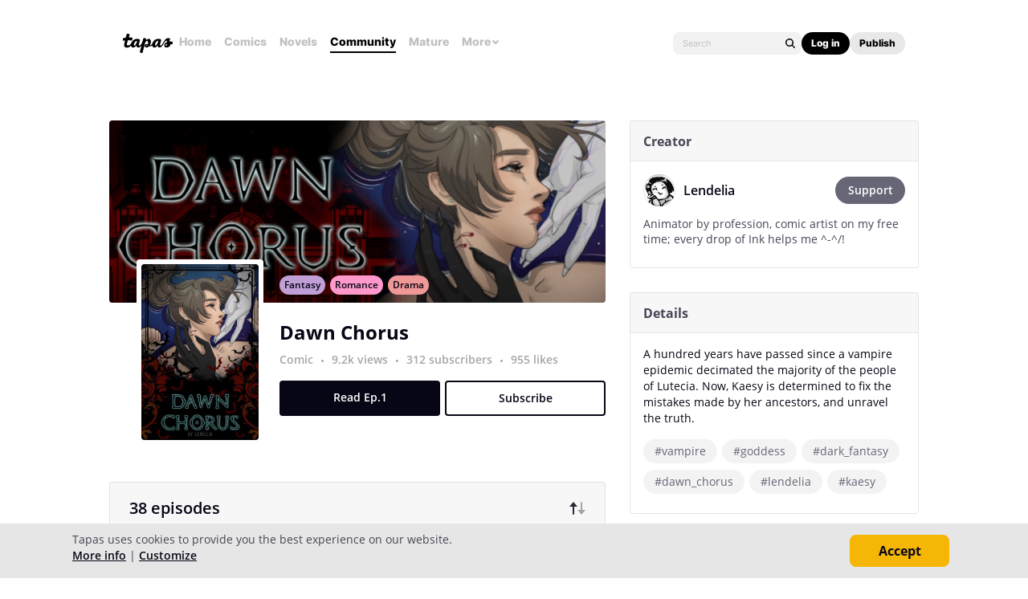

--- FILE ---
content_type: text/html;charset=UTF-8
request_url: https://tapas.io/series/Dawn-Chorus/info
body_size: 25963
content:





<!DOCTYPE html>
<html>
<head prefix="og: http://ogp.me/ns# fb: http://ogp.me/ns/fb# comicpanda: http://ogp.me/ns/fb/comicpanda#" itemscope itemtype="http://schema.org/Article">
    <title>Read Dawn Chorus | Tapas Web Community</title>
    
    <meta name="description" content="Read Dawn Chorus and more premium Fantasy Community series now on Tapas!"/>
    
    
    
    
    
    
    
    
    <meta itemprop="description" content="Read Dawn Chorus and more premium Fantasy Community series now on Tapas!">
<meta itemprop="image" content="https://us-a.tapas.io/sa/84/9ba94b8b-d4a5-478a-b780-34a604b4fe63.jpg">
<meta property="og:type" content="comicpanda:webcomic_series"/>
<meta property="og:title" content="Read Dawn Chorus | Tapas Web Community"/>
<meta property="og:site_name" content="Read Dawn Chorus"/>
<meta property="og:image" content="https://us-a.tapas.io/sa/84/9ba94b8b-d4a5-478a-b780-34a604b4fe63.jpg" />
<meta property="og:description" content="Read Dawn Chorus and more premium Fantasy Community series now on Tapas!" />
<meta property="og:locale" content="en_US"/>
<meta name="twitter:card" content="summary_large_image">
<meta name="twitter:site" content="@tapas_app">
<meta name="twitter:title" content="Read Dawn Chorus | Tapas Web Community"/>
<meta name="twitter:description" content="Read Dawn Chorus and more premium Fantasy Community series now on Tapas!"/>
<meta name="twitter:image:src" content="https://us-a.tapas.io/sa/84/9ba94b8b-d4a5-478a-b780-34a604b4fe63.jpg" />
<meta name="twitter:domain" content="tapas.io">
<meta name="twitter:app:name:iphone" content="Tapas">
<meta name="twitter:app:name:ipad" content="Tapas">
<meta name="twitter:app:name:googleplay" content="Tapas">
<meta name="twitter:app:id:iphone" content="id578836126">
<meta name="twitter:app:id:ipad" content="id578836126">
<meta name="twitter:app:id:googleplay" content="com.tapastic">
<meta itemprop="name" content="Read Dawn Chorus | Tapas Web Community">
<meta name="twitter:app:url:googleplay" content="tapastic://series/227259/info">
<meta name="twitter:app:url:iphone" content="tapastic://series/227259/info">
<meta name="twitter:app:url:ipad" content="tapastic://series/227259/info">
<meta property="al:ios:url" content="tapastic://series/227259/info" />
<meta property="al:ios:app_store_id" content="578836126" />
<meta property="al:ios:app_name" content="Tapas" />
<meta property="al:android:url" content="tapastic://series/227259/info">
<meta property="al:android:package" content="com.tapastic">
<meta property="al:android:app_name" content="Tapas">

    
    <link rel="canonical" href="https://tapas.io/series/Dawn-Chorus/info"/>
    
    <link rel="alternate" media="only screen and (max-width: 640px)" href="https://m.tapas.io/series/Dawn-Chorus/info">
    
    <link rel="image_src" href="" />
    



    
        
    
    



    





<meta http-equiv="X-UA-Compatible" content="IE=edge,chrome=1"/>
<meta charset="utf-8"/>
<meta name="keywords" content="webcomics, onilne comics, visual stories, graphic novels, webcomic, online comic, novels, webnovels, diverse webcomics, bite-sized stories, tapastic"/>
<meta name="author" content="Tapas"/>


<meta property="fb:admins" content="100003095288120" />
<meta property="fb:app_id" content="283723698368894" />


    <meta property="og:url" content="https://tapas.io/series/Dawn-Chorus/info">

<meta name="msvalidate.01" content="3E711932DFA0B474BDA7215883F80DBF"/>

<link href="/favicon.ico" rel="shortcut icon" type="image/x-icon"/>
<link rel="apple-touch-icon" href="https://us-a.tapas.io/resources/images/tapastic-touch-icon.png">


    <link rel="stylesheet" type="text/css" href="https://us-a.tapas.io/resources/css/panda.min.fee67fc27b.css" media="screen" />
    <link rel="stylesheet" type="text/css" href="https://us-a.tapas.io/resources/css/panda.sprite.min.fee67fc27b.css" media="screen" />
    <link rel="stylesheet" type="text/css" href="https://us-a.tapas.io/resources/css/panda.plugins.min.fee67fc27b.css" media="screen" />
    <link rel="stylesheet" type="text/css" href="https://us-a.tapas.io/resources/css/panda.hero.min.fee67fc27b.css" media="screen" />
    <link rel="stylesheet" type="text/css" href="https://us-a.tapas.io/resources/css/tapas.min.fee67fc27b.css" media="screen" />



<script type="application/ld+json">
{
  "@context": "https://schema.org",
  "@type": "Organization",
  "name": "Tapas Media",
  "legalName": "TAPAS MEDIA INC",
  "url": "https://tapas.io",
  "logo": "https://us-a.tapas.io/resources/images/logo-tapas-vertical.png",
  "foundingDate": "2012",
  "founders": [
    {
      "@type": "Person",
      "name": "Chang Kim"
    }
  ],
  "address": {
    "@type": "PostalAddress",
    "addressRegion": "CA",
    "postalCode": "",
    "addressCountry": "USA"
  },
  "contactPoint": {
    "@type": "ContactPoint",
    "contactType": "customer support",
    "telephone": "",
    "areaServed": "WorldWide",
    "email": "hello@tapasmedia.co"
  },
  "sameAs": [
    "https://www.facebook.com/tapas.io",
    "https://twitter.com/tapas_app",
    "https://instagram.com/tapas_app",
    "https://www.linkedin.com/company/tapas-media-inc-"
  ]
}
</script>
<script type="text/javascript">
  /*<![CDATA[*/
  var pandaConfig = {
      env : 'prod',
      appDomain: 'https://tapas.io',
      mAppDomain: 'https://m.tapas.io',
      wsDomain: 'https://tapas.io:8531',
      pixelsDomain: 'https://pixels.tapas.io',
      PSTOffsetTime: -480,
      today : '2026/01/18 15:38:57',
      prefixResourceSrc : 'resources',
      staticServer : 'https://us-a.tapas.io',
      stripeKey :'',
      currentUrl : 'https://tapas.io/series/Dawn-Chorus/info',
      fbId : 283723698368894,
      uname   : '__anonymous__',
      email : '',
      isDesktop : true,
      isTablet : false,
      isMobile : false,
      isNormalView : true,
      isSignedIn: false,
      rTapasIoHost: 'https://r.tapas.io',
      theoremreachKey: '6e1d48d54df280675c934929df60',
      ironSourceKey: 'cf77e7fd',
      commonMinimumReward: 10,
      userId: -1,
      globalNavBars: false,
      amplitudeApiKey: '322f86e07b852bb4bd6443e6f4c3b92a',
      brazeWebAppId: 'afcaafae-e8f9-4378-b159-9ae951b90f26',
      brazeSafariWebPushId: 'web.tapasmedia.tapas.braze',
      adjustAppToken: 'drt3tgm5ckcg',
      adjustEnvironment: 'production',
      countryCode: 'US',
      hasOptOut: false,
  };
  /*]]>*/
</script>

    <script type="text/javascript" src="https://us-a.tapas.io/resources/js/libs/tiara.min.js?t=1768779537"></script>
    
    <script>
      window.googletag = window.googletag || {cmd: []};
      window.pandaTiara = window.pandaTiara || {};
      (function getInitTiara() {
        pandaTiara = TiaraTracker.getInstance();
        const tiaraConfig = {
          svcDomain: 'tapas.io',
          deployment: 'dev',
          enableAlwaysHttpPost: true,
        };
        if(pandaConfig.env === 'prod'){
          tiaraConfig.deployment = 'production';
          tiaraConfig.trackURL = 'https://story-api.tapas.io/events-collector/v1/events/tiara-log/web';
        }
        pandaTiara.init(tiaraConfig);
      })();
    </script>
    
      
          <!-- Google Tag Manager -->
          <script>(function(w,d,s,l,i){w[l]=w[l]||[];w[l].push({'gtm.start':
              new Date().getTime(),event:'gtm.js'});var f=d.getElementsByTagName(s)[0],
            j=d.createElement(s),dl=l!='dataLayer'?'&l='+l:'';j.async=true;j.src=
            'https://www.googletagmanager.com/gtm.js?id='+i+dl;f.parentNode.insertBefore(j,f);
          })(window,document,'script','dataLayer','GTM-ML9X2SF');</script>
          <!-- End Google Tag Manager -->
      
    
    
    
    
    <script async src="https://securepubads.g.doubleclick.net/tag/js/gpt.js"></script>
    <script>
      !function(a9,a,p,s,t,A,g){if(a[a9])return;function q(c,r){a[a9]._Q.push([c,r])}a[a9]={init:function(){q("i",arguments)},fetchBids:function(){q("f",arguments)},setDisplayBids:function(){},targetingKeys:function(){return[]},_Q:[]};A=p.createElement(s);A.async=!0;A.src=t;g=p.getElementsByTagName(s)[0];g.parentNode.insertBefore(A,g)}("apstag",window,document,"script","//c.amazon-adsystem.com/aax2/apstag.js");

      //initialize the apstag.js library on the page to allow bidding
      apstag.init({
        pubID: '13696cce-e0a0-482a-b9cf-0f9ec384c501', //enter your pub ID here as shown above, it must within quotes
        adServer: 'googletag'
      });

      googletag.cmd.push(function() {
        googletag.pubads().disableInitialLoad();
        googletag.pubads().enableSingleRequest();
        // googletag.pubads().collapseEmptyDivs(true,true);
        googletag.pubads().addEventListener('impressionViewable', function(event) {
          if (typeof event.slot.cb === 'function') {
            panda.callback(event.slot.cb, event.slot);
          }
        });
        googletag.enableServices();
      });
    </script>
    
</head>
<body class="desktop series ">
<!--[if lte IE 9]>
    <div style="background-color:#E98422;height:80px;color:#FFF;text-align:center;font-size:16px;line-height:36px;position: absolute;z-index: 9999;width: 100%">
        Please note that Tapas no longer supports Internet Explorer.<br>
        We recommend upgrading to the latest <a href="https://www.microsoft.com/edge" target="_blank" style="color:#FFD46A">Microsoft Edge</a>, <a href="https://www.google.com/chrome/" target="_blank" style="color:#FFD46A">Google Chrome</a>, or <a href="https://www.mozilla.org/firefox/" target="_blank" style="color:#FFD46A">Firefox</a>.
    </div>
<![endif]-->
<div class="js-ie-compatible hidden"
     style="background-color:#E98422;height:80px;color:#FFF;text-align:center;font-size:16px;line-height:36px;position: absolute;z-index: 9999;width: 100%">
    Please note that Tapas no longer supports Internet Explorer.<br>
    We recommend upgrading to the latest <a href="https://www.microsoft.com/edge" target="_blank" style="color:#FFD46A">Microsoft Edge</a>, <a href="https://www.google.com/chrome/" target="_blank" style="color:#FFD46A">Google Chrome</a>, or <a href="https://www.mozilla.org/firefox/" target="_blank" style="color:#FFD46A">Firefox</a>.
</div>
<div id="fb-root"></div>
<div id="ajax-error"></div>
<div class="body ">
    

    
        
            
                
                    
                        
                            
                            
                            
                            
                            
                            
                            
                                
                            
                            
                            
                            
                            
                            
                            
                            



    
    
        
    


                            
                            <div
                                class="top-nav-wrap js-top-nav-wrap ">
                                <div class="top-nav  js-top-nav scroll-hide">
                                    <div class="top-nav-wrapper">
                                        <div class="top-nav-logo">
                                            <a class="top-nav__logo js-fb-tracking js-amp-tracking js-braze-tracking js-tiara-tracking-nav"
                                                data-tiara-click-layer1="logo" data-tiara-action-name="home_click"
                                                data-amp-braze-event="home_tab_clicked" data-fb-event="screen_home"
                                                href="/">
                                                <i class="ico sp-nav-logo-renewal"></i>
                                            </a>
                                        </div>
                                        <div class="main-tab-wrapper hidden-mobile">
                                            
    
        
            
            
            
            
            
                <div class="main-tab-item ">
                    <a class="main-tab-link js-fb-tracking js-amp-tracking js-braze-tracking js-tiara-tracking-nav"
                        data-tiara-action-name="home_click" data-tiara-click-layer1="top_tab"
                        data-amp-braze-event="home_tab_clicked"
                        data-fb-event="screen_home"
                        href="/">Home</a>
                </div>
            
            
                                            
    
        
            
            
            
            
            
                <div class="main-tab-item ">
                    <a class="main-tab-link js-fb-tracking js-amp-tracking js-braze-tracking js-tiara-tracking-nav"
                        data-tiara-action-name="comics_click" data-tiara-click-layer1="top_tab"
                        data-amp-braze-event="comics_tab_clicked"
                        data-fb-event="screen_content_home"
                        href="/comics">Comics</a>
                </div>
            
            
                                            
    
        
            
            
            
            
            
                <div class="main-tab-item ">
                    <a class="main-tab-link js-fb-tracking js-amp-tracking js-braze-tracking js-tiara-tracking-nav"
                        data-tiara-action-name="novels_click" data-tiara-click-layer1="top_tab"
                        data-amp-braze-event="novels_tab_clicked"
                        data-fb-event="screen_content_home"
                        href="/novels">Novels</a>
                </div>
            
            
                                            
    
        
            
            
            
            
            
                <div class="main-tab-item item--selected">
                    <a class="main-tab-link js-fb-tracking js-amp-tracking js-braze-tracking js-tiara-tracking-nav"
                        data-tiara-action-name="community_click" data-tiara-click-layer1="top_tab"
                        data-amp-braze-event="community_tab_clicked"
                        data-fb-event="screen_content_home"
                        href="/community">Community</a>
                </div>
            
            
                                            
    
        
            
            
            
            
            
                <div class="main-tab-item ">
                    <a class="main-tab-link js-fb-tracking js-amp-tracking js-braze-tracking js-tiara-tracking-nav"
                        data-tiara-action-name="mature_click" data-tiara-click-layer1="top_tab"
                        data-amp-braze-event="mature_tab_clicked"
                        data-fb-event="screen_content_home"
                        href="/mature">Mature</a>
                </div>
            
            
                                            
    
        
            
            
            
            
            
            
                <div class="main-tab-item js-popover-btn" data-menu-type="discover">
                    <a
                        class="main-tab-link js-nav-popup-btn js-tiara-tracking-nav"
                        data-tiara-action-name="more_click"
                        data-tiara-click-layer1="top_tab"
                    >
                        More
                        <i class="sp-ico-more-drop"></i>
                        <i class="sp-ico-more-drop-open"></i>
                        <div calss="js-nav-popup"></div>
                    </a>
                    
                        
    
        
            <div class="more-popup js-nav-popup">
                <a class="more-popup-item js-fb-tracking js-tiara-tracking-nav" data-tiara-action-name="help_click"
                    data-fb-event="screen_help" href="https://help.tapas.io/hc/en-us" target="_blank">Help</a>
                <a class="more-popup-item js-fb-tracking js-amp-tracking js-braze-tracking js-tiara-tracking-nav"
                    data-tiara-action-name="discord_click" data-amp-braze-event="discord_tab_clicked"
                    data-fb-event="screen_discord" href="https://discord.com/invite/tapas"
                    target="_blank">Discord</a>
                <a class="more-popup-item js-fb-tracking js-amp-tracking js-braze-tracking js-tiara-tracking-nav"
                    data-tiara-action-name="forums_click" data-amp-braze-event="forums_tab_clicked"
                    data-fb-event="screen_forums" href="https://forums.tapas.io" target="_blank">Forums</a>
                <a class="more-popup-item js-fb-tracking js-amp-tracking js-braze-tracking js-tiara-tracking-nav"
                    data-tiara-action-name="newsfeed_click" data-amp-braze-event="newsfeed_tab_clicked"
                    data-fb-event="screen_news" href="/newsfeed">Newsfeed</a>
                <a class="more-popup-item js-fb-tracking js-amp-tracking js-braze-tracking js-tiara-tracking-nav"
                    data-tiara-action-name="contact_click" data-amp-braze-event="contact_tab_clicked"
                    data-fb-event="screen_contact" href="mailto:feedback@tapas.io">Contact</a>
                <a class="more-popup-item js-fb-tracking js-amp-tracking js-braze-tracking js-tiara-tracking-nav"
                    data-tiara-action-name="merch_shop_click" data-amp-braze-event="merch_shop_tab_clicked"
                    data-fb-event="screen_merch_shop" href="/merchshop">Merch
                    Shop</a>
            </div>
                    
                </div>
            
                                        </div>
                                        <div class="top-nav-right">
                                            <form class="top-nav-search hidden-mobile" action="/search?q=">
                                                <input type="text" name="q" class="search-input js-nav-search-input"
                                                    autocomplete="off" maxlength="25" placeholder="Search" />
                                                <a class="search-button js-nav-search-btn js-tiara-tracking-nav"
                                                    data-tiara-click-layer1="top" data-tiara-action-name="search_click"
                                                    data-tiara-custom-props-user-action="click"><i
                                                        class="ico sp-ico-search"></i></a>
                                            </form>
                                            <div class="bottom-nav-search js-popover-btn js-search-btn-wrapper hidden-pc"
                                                data-menu-type="search">
                                                <a class="search-button js-nav-popup-btn js-tiara-tracking-nav"
                                                    data-tiara-click-layer1="top" data-tiara-action-name="search_click"
                                                    data-tiara-custom-props-user-action="click"><i
                                                        class="ico sp-ico-search-mobile"></i></a>
                                            </div>

                                            
                                                <div class="top-nav-button-wrapper hidden-mobile">
                                                    <button
                                                        class="top-nav-button primary js-have-to-sign js-nav-btn js-tiara-tracking-nav"
                                                        data-tiara-click-layer1="top"
                                                        data-tiara-action-name="login_click"
                                                        data-tiara-custom-props-user-action="click"
                                                        data-where="Nav-bar Account Button"
                                                        data-permalink="https://tapas.io/series/Dawn-Chorus/info">Log
                                                        in</button>
                                                    <div class="top-nav-button secondary">
                                                        <a
                                                            class="js-tiara-tracking-nav"
                                                            href="https://www.creators.tapas.io/"
                                                            target="_blank"
                                                            data-tiara-action-name="publish_click"
                                                            data-tiara-click-layer1="top"
                                                        >
                                                            Publish
                                                        </a>
                                                    </div>
                                                </div>
                                                <div class="top-nav-login hidden-pc">
                                                    <a class="js-have-to-sign js-tiara-tracking-nav"
                                                        href="/account/signin?from=https://tapas.io/series/Dawn-Chorus/info"
                                                        data-tiara-click-layer1="top"
                                                        data-tiara-action-name="login_click"
                                                        data-tiara-custom-props-user-action="click"
                                                        data-where="Nav-bar Account Button"
                                                        data-permalink="https://tapas.io/series/Dawn-Chorus/info"><i
                                                            class="sp-ico-nav-login"></i></a>
                                                </div>
                                            
                                            
                                        </div>
                                    </div>
                                    <div class="bottom-nav-wrapper">
                                        <div class="main-tab-wrapper scroll-hide">
                                            
    
        
            
            
            
            
            
                <div class="main-tab-item ">
                    <a class="main-tab-link js-fb-tracking js-amp-tracking js-braze-tracking js-tiara-tracking-nav"
                        data-tiara-action-name="home_click" data-tiara-click-layer1="top_tab"
                        data-amp-braze-event="home_tab_clicked"
                        data-fb-event="screen_home"
                        href="/">Home</a>
                </div>
            
            
                                            
    
        
            
            
            
            
            
                <div class="main-tab-item ">
                    <a class="main-tab-link js-fb-tracking js-amp-tracking js-braze-tracking js-tiara-tracking-nav"
                        data-tiara-action-name="comics_click" data-tiara-click-layer1="top_tab"
                        data-amp-braze-event="comics_tab_clicked"
                        data-fb-event="screen_content_home"
                        href="/comics">Comics</a>
                </div>
            
            
                                            
    
        
            
            
            
            
            
                <div class="main-tab-item ">
                    <a class="main-tab-link js-fb-tracking js-amp-tracking js-braze-tracking js-tiara-tracking-nav"
                        data-tiara-action-name="novels_click" data-tiara-click-layer1="top_tab"
                        data-amp-braze-event="novels_tab_clicked"
                        data-fb-event="screen_content_home"
                        href="/novels">Novels</a>
                </div>
            
            
                                            
    
        
            
            
            
            
            
                <div class="main-tab-item item--selected">
                    <a class="main-tab-link js-fb-tracking js-amp-tracking js-braze-tracking js-tiara-tracking-nav"
                        data-tiara-action-name="community_click" data-tiara-click-layer1="top_tab"
                        data-amp-braze-event="community_tab_clicked"
                        data-fb-event="screen_content_home"
                        href="/community">Community</a>
                </div>
            
            
                                            
    
        
            
            
            
            
            
                <div class="main-tab-item ">
                    <a class="main-tab-link js-fb-tracking js-amp-tracking js-braze-tracking js-tiara-tracking-nav"
                        data-tiara-action-name="mature_click" data-tiara-click-layer1="top_tab"
                        data-amp-braze-event="mature_tab_clicked"
                        data-fb-event="screen_content_home"
                        href="/mature">Mature</a>
                </div>
            
            
                                            
    
        
            
            
            
            
            
            
                <div class="main-tab-item js-popover-btn" data-menu-type="discover">
                    <a
                        class="main-tab-link js-nav-popup-btn js-tiara-tracking-nav"
                        data-tiara-action-name="more_click"
                        data-tiara-click-layer1="top_tab"
                    >
                        More
                        <i class="sp-ico-more-drop"></i>
                        <i class="sp-ico-more-drop-open"></i>
                        <div calss="js-nav-popup"></div>
                    </a>
                    
                </div>
            
                                        </div>
                                        <div class="more-popup-wrapper js-discover-menu">
                                            
    
        
            <div class="more-popup js-nav-popup">
                <a class="more-popup-item js-fb-tracking js-tiara-tracking-nav" data-tiara-action-name="help_click"
                    data-fb-event="screen_help" href="https://help.tapas.io/hc/en-us" target="_blank">Help</a>
                <a class="more-popup-item js-fb-tracking js-amp-tracking js-braze-tracking js-tiara-tracking-nav"
                    data-tiara-action-name="discord_click" data-amp-braze-event="discord_tab_clicked"
                    data-fb-event="screen_discord" href="https://discord.com/invite/tapas"
                    target="_blank">Discord</a>
                <a class="more-popup-item js-fb-tracking js-amp-tracking js-braze-tracking js-tiara-tracking-nav"
                    data-tiara-action-name="forums_click" data-amp-braze-event="forums_tab_clicked"
                    data-fb-event="screen_forums" href="https://forums.tapas.io" target="_blank">Forums</a>
                <a class="more-popup-item js-fb-tracking js-amp-tracking js-braze-tracking js-tiara-tracking-nav"
                    data-tiara-action-name="newsfeed_click" data-amp-braze-event="newsfeed_tab_clicked"
                    data-fb-event="screen_news" href="/newsfeed">Newsfeed</a>
                <a class="more-popup-item js-fb-tracking js-amp-tracking js-braze-tracking js-tiara-tracking-nav"
                    data-tiara-action-name="contact_click" data-amp-braze-event="contact_tab_clicked"
                    data-fb-event="screen_contact" href="mailto:feedback@tapas.io">Contact</a>
                <a class="more-popup-item js-fb-tracking js-amp-tracking js-braze-tracking js-tiara-tracking-nav"
                    data-tiara-action-name="merch_shop_click" data-amp-braze-event="merch_shop_tab_clicked"
                    data-fb-event="screen_merch_shop" href="/merchshop">Merch
                    Shop</a>
            </div>
                                        </div>
                                        <div class="profile-popup-wrapper js-profile-menu">
                                            
    
        
            
                
                <div class="profile-popup js-nav-popup">
                    <div class="profile-popup-item divider js-tiara-tracking-nav"
                        data-tiara-action-name="profile_click">
                        <a class="profile-popup-thumbnail js-fb-tracking" data-fb-event="screen_profile"
                            href="/__anonymous__">
                            <img src="/resources/images/defaultuser-200.png" alt="__anonymous__">
                        </a>
                        <div class="profile-popup-userinfo">
                            <a class="js-fb-tracking truncated" data-fb-event="screen_profile"
                                href="/__anonymous__">__anonymous__</a>
                            <div>
                                <a class="js-fb-tracking ink-info" data-fb-event="screen_transaction_list"
                                    href="/profile/ink">
                                    <i class="sp-ink-droplet-16"></i>
                                    <span class="js-ink-amount">0</span>
                                </a>
                            </div>
                        </div>
                    </div>
                    <ul>
                        
                        
                            <li class="profile-popup-item hidden-pc">
                                <a
                                    class="content__row js-tiara-tracking-nav"
                                    href="https://www.creators.tapas.io/"
                                    target="_blank"
                                    data-tiara-action-name="publish_click"
                                    data-tiara-click-layer1="top"
                                >
                                    <span class="menu__text">Publish</span>
                                </a>
                            </li>
                        
                        <li class="profile-popup-item">
                            <a class="content__row ga-tracking js-ink-shop-btn js-fb-tracking js-tiara-tracking-nav"
                                href="/profile/ink?trigger=open"
                                data-ga-category="Ink" data-ga-action="Click" data-ga-label="nav_"
                                data-fb-event="screen_ink" data-tiara-action-name="ink_shop_click"
                                data-tiara-click-layer1="top">
                                <span class="menu__text">Ink shop</span>
                            </a>
                        </li>
                        <li class="profile-popup-item">
                            <a
                                class="content__row js-tiara-tracking-nav"
                                href="/redeem"
                                data-tiara-click-layer1="top"
                                data-tiara-action-name="redeem_click">
                                <span class="menu__text">Redeem code</span>
                            </a>
                        </li>
                        <li class="profile-popup-item divider">
                            <a class="js-tiara-tracking-nav content__row js-fb-tracking"
                                data-fb-event="screen_settings_home" href="/profile/settings"
                                data-tiara-action-name="settings_click" data-tiara-click-layer1="top">
                                <span class="menu__text">Settings</span>
                            </a>
                        </li>
                        <li class="profile-popup-item text-bold">
                            <a class="js-tiara-tracking-nav content__row js-amp-tracking js-braze-tracking"
                                data-amp-braze-event="user_logout" href="/account/signout"
                                data-tiara-action-name="log_out_click" data-tiara-click-layer1="top">
                                <span class="menu__text">Log out</span>
                            </a>
                        </li>
                        
                    </ul>
                </div>
                                        </div>
                                        <div class="search-popup-wrapper bottom--search">
                                            <form class="search-form" action="/search?q=" method="GET"> <input
                                                    type="text" name="q" placeholder="Search"
                                                    class="search-input js-nav-search-input" autocomplete="off"
                                                    maxlength="25"></form>
                                            <a class="js-search-close-btn"><i
                                                    class="ico sp-ico-dismiss-drk-s-b"></i></a>
                                        </div>
                                    </div>
                                    <div class="nav-bar js-nav-bar">
                                        
                                    </div>
                                </div>
                            </div>
                            <div class="global-tongue-feedback hidden">
                                <div class="feedback-message"></div>
                            </div>
    <div id="page-wrap" class="page-wrap clearfix no-footer">
        









<div class="series-root">
    <div class="section-wrapper"><script>
    /*<![CDATA[*/
        let data = [];
        let helixEmailTrackingId = null;

        $.each(data, function(index, item) {
            pandaWeb.sendViewImp({
                section: 'content_home',
                page: 'content_home_episodes',
                actionName: 'popup_imp',
                pageMeta : {
                    id: 227259,
                    type: 'series_id',
                },
                viewImpContents: {
                    id: 227259,
                    type: 'series_id',
                    name: 'popup'
                },
                customProps: {
                    user_action: 'imp',
                    popup_type: 'helix_received',
                    ticket_id: item.id,
                    helix_id: helixEmailTrackingId ? helixEmailTrackingId : null,
                    helix_type: helixEmailTrackingId ? 'email' : null,
                },
            });
        });
    /*]]>*/
</script>


    <section class="section section--ad">
        <div id="div-gpt-lb-series"
             class="div-gpt div-gpt--leaderboard js-gpt-unit"
             data-ad-unit-path="/94613330/fold_tapas_leaderboard"
             data-ad-type="lb"
             data-placement-id="9461333001"
             data-series-id="227259"
             data-size-map="[[768,'lb'],[320,'mlb'],[0,0]]"></div>
        
    </section>
    
    <div class="section-sub-wrapper">
        <section class="section section--left"
        >
            <div class="section__top section__top--simple" style="background-color:#604F6B">
                <div class="thumb">
                    <img src="https://us-a.tapas.io/sa/0c/f4eaa9c6-26a0-4d50-a73e-d4d13d855cf1_z.jpg" alt="Dawn Chorus"/>
                    
                    
        <div class="thumb-badges">
            
                
                
            
            
        </div>
    
                    <div class="thumb-overlay"></div>
                </div>
                <div class="genre-btn-group">
                    <a class="genre-btn js-fb-tracking"
                       data-fb-event="screen_content_home"
                       href="/static-landing/genre?category=COMMUNITY_COMIC&amp;genre_name=Fantasy"
                       style="background-color:#C09FD6">Fantasy</a>
                    
                </div>
                <p class="title">Dawn Chorus</p>
                <div class="creator">
                    
                        <a class="creator__item truncated js-fb-tracking" data-fb-event="screen_profile" href="/contactootree">Lendelia</a>
                    
                </div>
                <div class="stats">
                    <a class="stats__row"
                       data-title="9,223 views">
                        9.2k views
                    </a>
                    <span class="stats__dot"></span>
                    <a class="stats__row js-subscribe-cnt"
                       href="/contactootree/subscribers?series_id=227259"
                       data-title="312 subscribers"
                       data-cnt="312">
                        312 subscribers
                    </a>
                    <span class="stats__dot"></span>
                    <a class="stats__row"
                       data-title="955 likes">
                        955 likes
                    </a>
                </div>
                
            </div>
            <div class="section__top">
                
                
                    <div class="info info--top js-top-banner" style="height: 248px;background-image: url(https://us-a.tapas.io/sa/84/9ba94b8b-d4a5-478a-b780-34a604b4fe63.jpg);background-repeat: no-repeat; background-size: cover; background-position: center center;">
                        <div class="info-detail js-top-banner-inner" style="background-image: linear-gradient(to bottom, rgba(0, 0, 0, 0.0), rgba(0, 0, 0, 0.3));">
                            <div class="info-detail__row">
                                <a class="genre-btn js-fb-tracking"
                                   data-fb-event="screen_content_home"
                                   href="/static-landing/genre?category=COMMUNITY_COMIC&amp;genre_name=Fantasy"
                                   style="background-color:#C09FD6">Fantasy</a>
                                
                                    <a class="genre-btn js-fb-tracking"
                                       data-fb-event="screen_content_home"
                                       href="/static-landing/genre?category=COMMUNITY_COMIC&amp;genre_name=Romance"
                                       style="background-color:#FF98CB">Romance</a>
                                
                                    <a class="genre-btn js-fb-tracking"
                                       data-fb-event="screen_content_home"
                                       href="/static-landing/genre?category=COMMUNITY_COMIC&amp;genre_name=Drama"
                                       style="background-color:#F09797">Drama</a>
                                
                                    
                                
                            </div>
                            <div class="info-detail__row info-detail__row--end">
                                
                            </div>
                        </div>
                    </div>
                
                
                <div class="info info--bottom">
                    <div class="info__left info__left--mg54">
                        <div class="thumb-wrapper">
                            <a class="thumb js-thumbnail" href="/series/Dawn-Chorus/info">
                                <img src="https://us-a.tapas.io/sa/0c/f4eaa9c6-26a0-4d50-a73e-d4d13d855cf1_z.jpg" alt="Dawn Chorus"/>
                                
                                
        <div class="thumb-badges">
            
                
                
            
            
        </div>
    
                                <div class="thumb-overlay"></div>
                            </a>
                        </div>
                    </div>
                    <div class="info__right">
                        <div class="title-wrapper title-wrapper--mg20">
                            <a class="title" href="/series/Dawn-Chorus/info">Dawn Chorus</a>
                            
                        </div>
                        <div class="stats">
                            <a class="stats__row js-fb-tracking"
                               data-fb-event="screen_content_home"
                               href="/static-landing/genre?category=COMMUNITY_COMIC">Comic</a>
                            <span class="stats__dot"></span>
                            <a class="stats__row js-tooltip"
                               data-title="9,223 views">
                                9.2k views
                            </a>
                            <span class="stats__dot"></span>
                            <a class="stats__row js-subscribe-cnt js-tooltip"
                               href="/contactootree/subscribers?series_id=227259"
                               data-title="312 subscribers"
                               data-cnt="312">
                                312 subscribers
                            </a>
                            <span class="stats__dot"></span>
                            <a class="stats__row js-tooltip"
                               data-title="955 likes">
                                955 likes
                            </a>
                        </div>
                        <div class="button-wrapper">
                            <a class="button button--read js-continue-btn js-fb-tracking js-tiara-tracking"
                               data-fb-event="screen_episode_comic"
                               data-id="2420994"
                               data-tiara-section="viewer"
                               data-tiara-page="viewer"
                               data-tiara-action-name="read_first_click"
                               data-tiara-page-meta-id="227259"
                               data-tiara-page-meta-type="series_id"
                               data-tiara-event-meta-id="2420994"
                               data-tiara-event-meta-type="episode_id"
                               data-tiara-event-meta-series="Dawn Chorus"
                               data-tiara-event-meta-series-id="227259"
                               data-tiara-click-layer1="button"
                               data-tiara-custom-props-user-action="click"
                               href="/episode/2420994">Read Ep.1</a>
                            <a class="button js-tiara-tracking button--subscribe js-have-to-sign"
                               data-permalink="/series/Dawn-Chorus/info"
                               data-subscribe-cnt="312"
                               data-tiara-section="content_home"
                               data-tiara-page="content_home_episodes"
                               data-tiara-action-name="subscribe_click"
                               data-tiara-page-meta-id="227259"
                               data-tiara-page-meta-type="series_id"
                               data-tiara-event-meta-id="227259"
                               data-tiara-event-meta-type="series_id"
                               data-tiara-event-meta-series="Dawn Chorus"
                               data-tiara-event-meta-series-id="227259"
                               data-tiara-click-layer1="button"
                               data-tiara-custom-props-user-action="click">Subscribe</a></div>
                    </div>
                </div>
                
                
                
                <div class="wff-banner-wrap">
                    
                </div>
            </div>
            <div class="section__center">
                <a class="section-nav section-nav--selected js-section-nav" data-menu-type="episode">Episodes</a>
                <a class="section-nav js-section-nav" data-menu-type="detail">Details</a>
            </div>
            <div class="section__bottom section__bottom--episode js-section-row">
                <div class="episode-header">
                    <div class="episode-header__left">
                        <p class="episode-cnt">38 episodes</p>
                    </div>
                    <div class="episode-header__right">
                        <a class="sort js-sort-btn sort--desc"
                           data-sort-desc="false">
                            <i class="ico ico--newest sp-ico-newest-ink-s"></i>
                            <i class="ico ico--oldest sp-ico-oldest-ink-s"></i>
                        </a>
                    </div>
                    <div class="wop-episode-popup js-wop-episode-popup">
                        <p class="popup-header">How to get a free episode?</p>
                        <p class="popup-body popup-body--mg14">Each one lets you open a locked episode without spending Ink.</p>
                        <p class="popup-body">You may receive free episodes as gifts in the
                            <a class="popup-body__link" href="https://play.google.com/store/apps/details?id=com.tapastic&referrer=utm_source%3Dtapastic%26utm_medium%3Dbanner%26utm_content%3Dtake-tapastic-with-you%26utm_campaign%3Dseries-detail" target="_blank">Android</a> or
                            <a class="popup-body__link" href="https://itunes.apple.com/app/apple-store/id578836126?pt=1650266&ct=SeriesDetail&mt=8" target="_blank">iOS</a> apps.</p>
                    </div>
                </div>
                <ul class="episode-list js-episode-list">
                    

    
        <li class="episode-list__item">
            <a class="ga-tracking episode-item js-fb-tracking js-tiara-tracking"
               href="/episode/2420994"
               data-scene-number="1"
               data-ga-category="Episode"
               data-ga-action="Click"
               data-ga-label="series_w"
               data-fb-event="screen_episode_comic"
               data-id="2420994"
               data-is-wait-or-pay="false"
               data-is-wuf="false"
               data-is-wuf-plus="false"
               data-period-hr="-1"
               data-is-charging="false"
               data-permalink="/series/Dawn-Chorus/info"
               data-tiara-section="content_home"
               data-tiara-page="content_home_episodes"
               data-tiara-action-name="episode_click"
               data-tiara-page-meta-id="227259"
               data-tiara-page-meta-type="series_id"
               data-tiara-event-meta-id="2420994"
               data-tiara-event-meta-type="episode_id"
               data-tiara-event-meta-series="Dawn Chorus"
               data-tiara-event-meta-series-id="227259"
               data-tiara-click-layer1="episode_list"
               data-tiara-custom-props-user-action="click"
            >
                <div class="thumb">
                    <img src="https://us-a.tapas.io/sa/2d/1bcea04b-0ec1-41f1-8ae2-7536f859217d.jpg" alt="Casteciel"/>
                    <div class="thumb-overlay thumb-overlay--flat">
                        
                        
                    </div>
                </div>
                <div class="info">
                    <p class="scene">Episode 1
                        
                        <i class="ico sp-ico-mature-s"></i>
                        
                    </p>
                    <p class="title">
                        <span class="title__body">Casteciel</span>
                    </p>
                    
                    <p class="additional"><span>Jan 18, 2022</span><span class="dot"></span><span>659 views</span></p>
                </div>
                    
                    
                
            </a>
        </li>
    
        <li class="episode-list__item">
            <a class="ga-tracking episode-item js-fb-tracking js-tiara-tracking"
               href="/episode/2423955"
               data-scene-number="2"
               data-ga-category="Episode"
               data-ga-action="Click"
               data-ga-label="series_w"
               data-fb-event="screen_episode_comic"
               data-id="2423955"
               data-is-wait-or-pay="false"
               data-is-wuf="false"
               data-is-wuf-plus="false"
               data-period-hr="-1"
               data-is-charging="false"
               data-permalink="/series/Dawn-Chorus/info"
               data-tiara-section="content_home"
               data-tiara-page="content_home_episodes"
               data-tiara-action-name="episode_click"
               data-tiara-page-meta-id="227259"
               data-tiara-page-meta-type="series_id"
               data-tiara-event-meta-id="2423955"
               data-tiara-event-meta-type="episode_id"
               data-tiara-event-meta-series="Dawn Chorus"
               data-tiara-event-meta-series-id="227259"
               data-tiara-click-layer1="episode_list"
               data-tiara-custom-props-user-action="click"
            >
                <div class="thumb">
                    <img src="https://us-a.tapas.io/sa/41/6fe8a1d2-178f-4b87-a14a-61fb6fab516a.jpg" alt="Speils"/>
                    <div class="thumb-overlay thumb-overlay--flat">
                        
                        
                    </div>
                </div>
                <div class="info">
                    <p class="scene">Episode 2
                        
                        
                        
                    </p>
                    <p class="title">
                        <span class="title__body">Speils</span>
                    </p>
                    
                    <p class="additional"><span>Jan 20, 2022</span><span class="dot"></span><span>773 views</span></p>
                </div>
                    
                    
                
            </a>
        </li>
    
        <li class="episode-list__item">
            <a class="ga-tracking episode-item js-fb-tracking js-tiara-tracking"
               href="/episode/2440783"
               data-scene-number="3"
               data-ga-category="Episode"
               data-ga-action="Click"
               data-ga-label="series_w"
               data-fb-event="screen_episode_comic"
               data-id="2440783"
               data-is-wait-or-pay="false"
               data-is-wuf="false"
               data-is-wuf-plus="false"
               data-period-hr="-1"
               data-is-charging="false"
               data-permalink="/series/Dawn-Chorus/info"
               data-tiara-section="content_home"
               data-tiara-page="content_home_episodes"
               data-tiara-action-name="episode_click"
               data-tiara-page-meta-id="227259"
               data-tiara-page-meta-type="series_id"
               data-tiara-event-meta-id="2440783"
               data-tiara-event-meta-type="episode_id"
               data-tiara-event-meta-series="Dawn Chorus"
               data-tiara-event-meta-series-id="227259"
               data-tiara-click-layer1="episode_list"
               data-tiara-custom-props-user-action="click"
            >
                <div class="thumb">
                    <img src="https://us-a.tapas.io/sa/4b/d1b182aa-3c9a-489d-9292-5bf51fab72ab.jpg" alt="Seyth"/>
                    <div class="thumb-overlay thumb-overlay--flat">
                        
                        
                    </div>
                </div>
                <div class="info">
                    <p class="scene">Episode 3
                        
                        
                        
                    </p>
                    <p class="title">
                        <span class="title__body">Seyth</span>
                    </p>
                    
                    <p class="additional"><span>Feb 05, 2022</span><span class="dot"></span><span>630 views</span></p>
                </div>
                    
                    
                
            </a>
        </li>
    
        <li class="episode-list__item">
            <a class="ga-tracking episode-item js-fb-tracking js-tiara-tracking"
               href="/episode/2462288"
               data-scene-number="4"
               data-ga-category="Episode"
               data-ga-action="Click"
               data-ga-label="series_w"
               data-fb-event="screen_episode_comic"
               data-id="2462288"
               data-is-wait-or-pay="false"
               data-is-wuf="false"
               data-is-wuf-plus="false"
               data-period-hr="-1"
               data-is-charging="false"
               data-permalink="/series/Dawn-Chorus/info"
               data-tiara-section="content_home"
               data-tiara-page="content_home_episodes"
               data-tiara-action-name="episode_click"
               data-tiara-page-meta-id="227259"
               data-tiara-page-meta-type="series_id"
               data-tiara-event-meta-id="2462288"
               data-tiara-event-meta-type="episode_id"
               data-tiara-event-meta-series="Dawn Chorus"
               data-tiara-event-meta-series-id="227259"
               data-tiara-click-layer1="episode_list"
               data-tiara-custom-props-user-action="click"
            >
                <div class="thumb">
                    <img src="https://us-a.tapas.io/sa/59/4c2d5078-21bc-416f-86c7-d09a364b5012.jpg" alt="Snack"/>
                    <div class="thumb-overlay thumb-overlay--flat">
                        
                        
                    </div>
                </div>
                <div class="info">
                    <p class="scene">Episode 4
                        
                        
                        
                    </p>
                    <p class="title">
                        <span class="title__body">Snack</span>
                    </p>
                    
                    <p class="additional"><span>Feb 27, 2022</span><span class="dot"></span><span>500 views</span></p>
                </div>
                    
                    
                
            </a>
        </li>
    
        <li class="episode-list__item">
            <a class="ga-tracking episode-item js-fb-tracking js-tiara-tracking"
               href="/episode/2475624"
               data-scene-number="5"
               data-ga-category="Episode"
               data-ga-action="Click"
               data-ga-label="series_w"
               data-fb-event="screen_episode_comic"
               data-id="2475624"
               data-is-wait-or-pay="false"
               data-is-wuf="false"
               data-is-wuf-plus="false"
               data-period-hr="-1"
               data-is-charging="false"
               data-permalink="/series/Dawn-Chorus/info"
               data-tiara-section="content_home"
               data-tiara-page="content_home_episodes"
               data-tiara-action-name="episode_click"
               data-tiara-page-meta-id="227259"
               data-tiara-page-meta-type="series_id"
               data-tiara-event-meta-id="2475624"
               data-tiara-event-meta-type="episode_id"
               data-tiara-event-meta-series="Dawn Chorus"
               data-tiara-event-meta-series-id="227259"
               data-tiara-click-layer1="episode_list"
               data-tiara-custom-props-user-action="click"
            >
                <div class="thumb">
                    <img src="https://us-a.tapas.io/sa/ff/626a12be-95cb-4bc3-81fc-fe0cbee467e2.jpg" alt="Hard at Work"/>
                    <div class="thumb-overlay thumb-overlay--flat">
                        
                        
                    </div>
                </div>
                <div class="info">
                    <p class="scene">Episode 5
                        
                        
                        
                    </p>
                    <p class="title">
                        <span class="title__body">Hard at Work</span>
                    </p>
                    
                    <p class="additional"><span>Mar 13, 2022</span><span class="dot"></span><span>460 views</span></p>
                </div>
                    
                    
                
            </a>
        </li>
    
        <li class="episode-list__item">
            <a class="ga-tracking episode-item js-fb-tracking js-tiara-tracking"
               href="/episode/2489194"
               data-scene-number="6"
               data-ga-category="Episode"
               data-ga-action="Click"
               data-ga-label="series_w"
               data-fb-event="screen_episode_comic"
               data-id="2489194"
               data-is-wait-or-pay="false"
               data-is-wuf="false"
               data-is-wuf-plus="false"
               data-period-hr="-1"
               data-is-charging="false"
               data-permalink="/series/Dawn-Chorus/info"
               data-tiara-section="content_home"
               data-tiara-page="content_home_episodes"
               data-tiara-action-name="episode_click"
               data-tiara-page-meta-id="227259"
               data-tiara-page-meta-type="series_id"
               data-tiara-event-meta-id="2489194"
               data-tiara-event-meta-type="episode_id"
               data-tiara-event-meta-series="Dawn Chorus"
               data-tiara-event-meta-series-id="227259"
               data-tiara-click-layer1="episode_list"
               data-tiara-custom-props-user-action="click"
            >
                <div class="thumb">
                    <img src="https://us-a.tapas.io/sa/30/85fe3232-5679-447a-b50e-d64b10baa3fe.jpg" alt="Exposed"/>
                    <div class="thumb-overlay thumb-overlay--flat">
                        
                        
                    </div>
                </div>
                <div class="info">
                    <p class="scene">Episode 6
                        
                        
                        
                    </p>
                    <p class="title">
                        <span class="title__body">Exposed</span>
                    </p>
                    
                    <p class="additional"><span>Mar 28, 2022</span><span class="dot"></span><span>453 views</span></p>
                </div>
                    
                    
                
            </a>
        </li>
    
        <li class="episode-list__item">
            <a class="ga-tracking episode-item js-fb-tracking js-tiara-tracking"
               href="/episode/2499759"
               data-scene-number="7"
               data-ga-category="Episode"
               data-ga-action="Click"
               data-ga-label="series_w"
               data-fb-event="screen_episode_comic"
               data-id="2499759"
               data-is-wait-or-pay="false"
               data-is-wuf="false"
               data-is-wuf-plus="false"
               data-period-hr="-1"
               data-is-charging="false"
               data-permalink="/series/Dawn-Chorus/info"
               data-tiara-section="content_home"
               data-tiara-page="content_home_episodes"
               data-tiara-action-name="episode_click"
               data-tiara-page-meta-id="227259"
               data-tiara-page-meta-type="series_id"
               data-tiara-event-meta-id="2499759"
               data-tiara-event-meta-type="episode_id"
               data-tiara-event-meta-series="Dawn Chorus"
               data-tiara-event-meta-series-id="227259"
               data-tiara-click-layer1="episode_list"
               data-tiara-custom-props-user-action="click"
            >
                <div class="thumb">
                    <img src="https://us-a.tapas.io/sa/49/d0fa26f3-4342-4489-9451-3c84cb7f0b44.jpg" alt="To Kill a God"/>
                    <div class="thumb-overlay thumb-overlay--flat">
                        
                        
                    </div>
                </div>
                <div class="info">
                    <p class="scene">Episode 7
                        
                        
                        
                    </p>
                    <p class="title">
                        <span class="title__body">To Kill a God</span>
                    </p>
                    
                    <p class="additional"><span>Apr 08, 2022</span><span class="dot"></span><span>420 views</span></p>
                </div>
                    
                    
                
            </a>
        </li>
    
        <li class="episode-list__item">
            <a class="ga-tracking episode-item js-fb-tracking js-tiara-tracking"
               href="/episode/2510440"
               data-scene-number="8"
               data-ga-category="Episode"
               data-ga-action="Click"
               data-ga-label="series_w"
               data-fb-event="screen_episode_comic"
               data-id="2510440"
               data-is-wait-or-pay="false"
               data-is-wuf="false"
               data-is-wuf-plus="false"
               data-period-hr="-1"
               data-is-charging="false"
               data-permalink="/series/Dawn-Chorus/info"
               data-tiara-section="content_home"
               data-tiara-page="content_home_episodes"
               data-tiara-action-name="episode_click"
               data-tiara-page-meta-id="227259"
               data-tiara-page-meta-type="series_id"
               data-tiara-event-meta-id="2510440"
               data-tiara-event-meta-type="episode_id"
               data-tiara-event-meta-series="Dawn Chorus"
               data-tiara-event-meta-series-id="227259"
               data-tiara-click-layer1="episode_list"
               data-tiara-custom-props-user-action="click"
            >
                <div class="thumb">
                    <img src="https://us-a.tapas.io/sa/a1/79dae1bc-cf43-4942-9720-7f6f8afd9597.jpg" alt="Mirror"/>
                    <div class="thumb-overlay thumb-overlay--flat">
                        
                        
                    </div>
                </div>
                <div class="info">
                    <p class="scene">Episode 8
                        
                        <i class="ico sp-ico-mature-s"></i>
                        
                    </p>
                    <p class="title">
                        <span class="title__body">Mirror</span>
                    </p>
                    
                    <p class="additional"><span>Apr 21, 2022</span><span class="dot"></span><span>207 views</span></p>
                </div>
                    
                    
                
            </a>
        </li>
    
        <li class="episode-list__item">
            <a class="ga-tracking episode-item js-fb-tracking js-tiara-tracking"
               href="/episode/2524044"
               data-scene-number="9"
               data-ga-category="Episode"
               data-ga-action="Click"
               data-ga-label="series_w"
               data-fb-event="screen_episode_comic"
               data-id="2524044"
               data-is-wait-or-pay="false"
               data-is-wuf="false"
               data-is-wuf-plus="false"
               data-period-hr="-1"
               data-is-charging="false"
               data-permalink="/series/Dawn-Chorus/info"
               data-tiara-section="content_home"
               data-tiara-page="content_home_episodes"
               data-tiara-action-name="episode_click"
               data-tiara-page-meta-id="227259"
               data-tiara-page-meta-type="series_id"
               data-tiara-event-meta-id="2524044"
               data-tiara-event-meta-type="episode_id"
               data-tiara-event-meta-series="Dawn Chorus"
               data-tiara-event-meta-series-id="227259"
               data-tiara-click-layer1="episode_list"
               data-tiara-custom-props-user-action="click"
            >
                <div class="thumb">
                    <img src="https://us-a.tapas.io/sa/34/4dbb6bf6-7ed5-40d0-b801-084acfb390e5.jpg" alt="The Taste of You"/>
                    <div class="thumb-overlay thumb-overlay--flat">
                        
                        
                    </div>
                </div>
                <div class="info">
                    <p class="scene">Episode 9
                        
                        <i class="ico sp-ico-mature-s"></i>
                        
                    </p>
                    <p class="title">
                        <span class="title__body">The Taste of You</span>
                    </p>
                    
                    <p class="additional"><span>May 05, 2022</span><span class="dot"></span><span>197 views</span></p>
                </div>
                    
                    
                
            </a>
        </li>
    
        <li class="episode-list__item">
            <a class="ga-tracking episode-item js-fb-tracking js-tiara-tracking"
               href="/episode/2539364"
               data-scene-number="10"
               data-ga-category="Episode"
               data-ga-action="Click"
               data-ga-label="series_w"
               data-fb-event="screen_episode_comic"
               data-id="2539364"
               data-is-wait-or-pay="false"
               data-is-wuf="false"
               data-is-wuf-plus="false"
               data-period-hr="-1"
               data-is-charging="false"
               data-permalink="/series/Dawn-Chorus/info"
               data-tiara-section="content_home"
               data-tiara-page="content_home_episodes"
               data-tiara-action-name="episode_click"
               data-tiara-page-meta-id="227259"
               data-tiara-page-meta-type="series_id"
               data-tiara-event-meta-id="2539364"
               data-tiara-event-meta-type="episode_id"
               data-tiara-event-meta-series="Dawn Chorus"
               data-tiara-event-meta-series-id="227259"
               data-tiara-click-layer1="episode_list"
               data-tiara-custom-props-user-action="click"
            >
                <div class="thumb">
                    <img src="https://us-a.tapas.io/sa/36/24cc943e-e18f-4c81-91ed-858af14c87ed.jpg" alt="Stronger"/>
                    <div class="thumb-overlay thumb-overlay--flat">
                        
                        
                    </div>
                </div>
                <div class="info">
                    <p class="scene">Episode 10
                        
                        
                        
                    </p>
                    <p class="title">
                        <span class="title__body">Stronger</span>
                    </p>
                    
                    <p class="additional"><span>May 23, 2022</span><span class="dot"></span><span>428 views</span></p>
                </div>
                    
                    
                
            </a>
        </li>
    
        <li class="episode-list__item">
            <a class="ga-tracking episode-item js-fb-tracking js-tiara-tracking"
               href="/episode/2551579"
               data-scene-number="11"
               data-ga-category="Episode"
               data-ga-action="Click"
               data-ga-label="series_w"
               data-fb-event="screen_episode_comic"
               data-id="2551579"
               data-is-wait-or-pay="false"
               data-is-wuf="false"
               data-is-wuf-plus="false"
               data-period-hr="-1"
               data-is-charging="false"
               data-permalink="/series/Dawn-Chorus/info"
               data-tiara-section="content_home"
               data-tiara-page="content_home_episodes"
               data-tiara-action-name="episode_click"
               data-tiara-page-meta-id="227259"
               data-tiara-page-meta-type="series_id"
               data-tiara-event-meta-id="2551579"
               data-tiara-event-meta-type="episode_id"
               data-tiara-event-meta-series="Dawn Chorus"
               data-tiara-event-meta-series-id="227259"
               data-tiara-click-layer1="episode_list"
               data-tiara-custom-props-user-action="click"
            >
                <div class="thumb">
                    <img src="https://us-a.tapas.io/sa/03/9d016dff-c441-40b0-9b53-a3e9366bce64.jpg" alt="Gentle"/>
                    <div class="thumb-overlay thumb-overlay--flat">
                        
                        
                    </div>
                </div>
                <div class="info">
                    <p class="scene">Episode 11
                        
                        <i class="ico sp-ico-mature-s"></i>
                        
                    </p>
                    <p class="title">
                        <span class="title__body">Gentle</span>
                    </p>
                    
                    <p class="additional"><span>Jun 05, 2022</span><span class="dot"></span><span>186 views</span></p>
                </div>
                    
                    
                
            </a>
        </li>
    
        <li class="episode-list__item">
            <a class="ga-tracking episode-item js-fb-tracking js-tiara-tracking"
               href="/episode/2576739"
               data-scene-number="12"
               data-ga-category="Episode"
               data-ga-action="Click"
               data-ga-label="series_w"
               data-fb-event="screen_episode_comic"
               data-id="2576739"
               data-is-wait-or-pay="false"
               data-is-wuf="false"
               data-is-wuf-plus="false"
               data-period-hr="-1"
               data-is-charging="false"
               data-permalink="/series/Dawn-Chorus/info"
               data-tiara-section="content_home"
               data-tiara-page="content_home_episodes"
               data-tiara-action-name="episode_click"
               data-tiara-page-meta-id="227259"
               data-tiara-page-meta-type="series_id"
               data-tiara-event-meta-id="2576739"
               data-tiara-event-meta-type="episode_id"
               data-tiara-event-meta-series="Dawn Chorus"
               data-tiara-event-meta-series-id="227259"
               data-tiara-click-layer1="episode_list"
               data-tiara-custom-props-user-action="click"
            >
                <div class="thumb">
                    <img src="https://us-a.tapas.io/sa/50/89045c6d-4256-4768-b154-10c93e3684f4.jpg" alt="Stains"/>
                    <div class="thumb-overlay thumb-overlay--flat">
                        
                        
                    </div>
                </div>
                <div class="info">
                    <p class="scene">Episode 12
                        
                        
                        
                    </p>
                    <p class="title">
                        <span class="title__body">Stains</span>
                    </p>
                    
                    <p class="additional"><span>Jul 03, 2022</span><span class="dot"></span><span>351 views</span></p>
                </div>
                    
                    
                
            </a>
        </li>
    
        <li class="episode-list__item">
            <a class="ga-tracking episode-item js-fb-tracking js-tiara-tracking"
               href="/episode/2590702"
               data-scene-number="13"
               data-ga-category="Episode"
               data-ga-action="Click"
               data-ga-label="series_w"
               data-fb-event="screen_episode_comic"
               data-id="2590702"
               data-is-wait-or-pay="false"
               data-is-wuf="false"
               data-is-wuf-plus="false"
               data-period-hr="-1"
               data-is-charging="false"
               data-permalink="/series/Dawn-Chorus/info"
               data-tiara-section="content_home"
               data-tiara-page="content_home_episodes"
               data-tiara-action-name="episode_click"
               data-tiara-page-meta-id="227259"
               data-tiara-page-meta-type="series_id"
               data-tiara-event-meta-id="2590702"
               data-tiara-event-meta-type="episode_id"
               data-tiara-event-meta-series="Dawn Chorus"
               data-tiara-event-meta-series-id="227259"
               data-tiara-click-layer1="episode_list"
               data-tiara-custom-props-user-action="click"
            >
                <div class="thumb">
                    <img src="https://us-a.tapas.io/sa/f3/893d0ea8-db4e-4143-a467-3f2e2038045b.jpg" alt="Starry Night"/>
                    <div class="thumb-overlay thumb-overlay--flat">
                        
                        
                    </div>
                </div>
                <div class="info">
                    <p class="scene">Episode 13
                        
                        
                        
                    </p>
                    <p class="title">
                        <span class="title__body">Starry Night</span>
                    </p>
                    
                    <p class="additional"><span>Jul 18, 2022</span><span class="dot"></span><span>353 views</span></p>
                </div>
                    
                    
                
            </a>
        </li>
    
        <li class="episode-list__item">
            <a class="ga-tracking episode-item js-fb-tracking js-tiara-tracking"
               href="/episode/2603491"
               data-scene-number="14"
               data-ga-category="Episode"
               data-ga-action="Click"
               data-ga-label="series_w"
               data-fb-event="screen_episode_comic"
               data-id="2603491"
               data-is-wait-or-pay="false"
               data-is-wuf="false"
               data-is-wuf-plus="false"
               data-period-hr="-1"
               data-is-charging="false"
               data-permalink="/series/Dawn-Chorus/info"
               data-tiara-section="content_home"
               data-tiara-page="content_home_episodes"
               data-tiara-action-name="episode_click"
               data-tiara-page-meta-id="227259"
               data-tiara-page-meta-type="series_id"
               data-tiara-event-meta-id="2603491"
               data-tiara-event-meta-type="episode_id"
               data-tiara-event-meta-series="Dawn Chorus"
               data-tiara-event-meta-series-id="227259"
               data-tiara-click-layer1="episode_list"
               data-tiara-custom-props-user-action="click"
            >
                <div class="thumb">
                    <img src="https://us-a.tapas.io/sa/1e/d2087ca8-ffec-445c-a13e-9690814ee894.jpg" alt="Clean"/>
                    <div class="thumb-overlay thumb-overlay--flat">
                        
                        
                    </div>
                </div>
                <div class="info">
                    <p class="scene">Episode 14
                        
                        
                        
                    </p>
                    <p class="title">
                        <span class="title__body">Clean</span>
                    </p>
                    
                    <p class="additional"><span>Aug 01, 2022</span><span class="dot"></span><span>318 views</span></p>
                </div>
                    
                    
                
            </a>
        </li>
    
        <li class="episode-list__item">
            <a class="ga-tracking episode-item js-fb-tracking js-tiara-tracking"
               href="/episode/2621659"
               data-scene-number="15"
               data-ga-category="Episode"
               data-ga-action="Click"
               data-ga-label="series_w"
               data-fb-event="screen_episode_comic"
               data-id="2621659"
               data-is-wait-or-pay="false"
               data-is-wuf="false"
               data-is-wuf-plus="false"
               data-period-hr="-1"
               data-is-charging="false"
               data-permalink="/series/Dawn-Chorus/info"
               data-tiara-section="content_home"
               data-tiara-page="content_home_episodes"
               data-tiara-action-name="episode_click"
               data-tiara-page-meta-id="227259"
               data-tiara-page-meta-type="series_id"
               data-tiara-event-meta-id="2621659"
               data-tiara-event-meta-type="episode_id"
               data-tiara-event-meta-series="Dawn Chorus"
               data-tiara-event-meta-series-id="227259"
               data-tiara-click-layer1="episode_list"
               data-tiara-custom-props-user-action="click"
            >
                <div class="thumb">
                    <img src="https://us-a.tapas.io/sa/2e/661f78a3-5a14-4369-95a4-0ddd0f234728.jpg" alt="Dinner"/>
                    <div class="thumb-overlay thumb-overlay--flat">
                        
                        
                    </div>
                </div>
                <div class="info">
                    <p class="scene">Episode 15
                        
                        
                        
                    </p>
                    <p class="title">
                        <span class="title__body">Dinner</span>
                    </p>
                    
                    <p class="additional"><span>Aug 22, 2022</span><span class="dot"></span><span>321 views</span></p>
                </div>
                    
                    
                
            </a>
        </li>
    
        <li class="episode-list__item">
            <a class="ga-tracking episode-item js-fb-tracking js-tiara-tracking"
               href="/episode/2633383"
               data-scene-number="16"
               data-ga-category="Episode"
               data-ga-action="Click"
               data-ga-label="series_w"
               data-fb-event="screen_episode_comic"
               data-id="2633383"
               data-is-wait-or-pay="false"
               data-is-wuf="false"
               data-is-wuf-plus="false"
               data-period-hr="-1"
               data-is-charging="false"
               data-permalink="/series/Dawn-Chorus/info"
               data-tiara-section="content_home"
               data-tiara-page="content_home_episodes"
               data-tiara-action-name="episode_click"
               data-tiara-page-meta-id="227259"
               data-tiara-page-meta-type="series_id"
               data-tiara-event-meta-id="2633383"
               data-tiara-event-meta-type="episode_id"
               data-tiara-event-meta-series="Dawn Chorus"
               data-tiara-event-meta-series-id="227259"
               data-tiara-click-layer1="episode_list"
               data-tiara-custom-props-user-action="click"
            >
                <div class="thumb">
                    <img src="https://us-a.tapas.io/sa/fe/d68b9b64-1ea8-4141-aaba-5cc7ba2c93f0.jpg" alt="Eira"/>
                    <div class="thumb-overlay thumb-overlay--flat">
                        
                        
                    </div>
                </div>
                <div class="info">
                    <p class="scene">Episode 16
                        
                        <i class="ico sp-ico-mature-s"></i>
                        
                    </p>
                    <p class="title">
                        <span class="title__body">Eira</span>
                    </p>
                    
                    <p class="additional"><span>Sep 05, 2022</span><span class="dot"></span><span>167 views</span></p>
                </div>
                    
                    
                
            </a>
        </li>
    
        <li class="episode-list__item">
            <a class="ga-tracking episode-item js-fb-tracking js-tiara-tracking"
               href="/episode/2648406"
               data-scene-number="17"
               data-ga-category="Episode"
               data-ga-action="Click"
               data-ga-label="series_w"
               data-fb-event="screen_episode_comic"
               data-id="2648406"
               data-is-wait-or-pay="false"
               data-is-wuf="false"
               data-is-wuf-plus="false"
               data-period-hr="-1"
               data-is-charging="false"
               data-permalink="/series/Dawn-Chorus/info"
               data-tiara-section="content_home"
               data-tiara-page="content_home_episodes"
               data-tiara-action-name="episode_click"
               data-tiara-page-meta-id="227259"
               data-tiara-page-meta-type="series_id"
               data-tiara-event-meta-id="2648406"
               data-tiara-event-meta-type="episode_id"
               data-tiara-event-meta-series="Dawn Chorus"
               data-tiara-event-meta-series-id="227259"
               data-tiara-click-layer1="episode_list"
               data-tiara-custom-props-user-action="click"
            >
                <div class="thumb">
                    <img src="https://us-a.tapas.io/sa/e9/3b7dae2e-17e0-44b0-be4f-c799ff664166.jpg" alt="What I want"/>
                    <div class="thumb-overlay thumb-overlay--flat">
                        
                        
                    </div>
                </div>
                <div class="info">
                    <p class="scene">Episode 17
                        
                        
                        
                    </p>
                    <p class="title">
                        <span class="title__body">What I want</span>
                    </p>
                    
                    <p class="additional"><span>Sep 24, 2022</span><span class="dot"></span><span>309 views</span></p>
                </div>
                    
                    
                
            </a>
        </li>
    
        <li class="episode-list__item">
            <a class="ga-tracking episode-item js-fb-tracking js-tiara-tracking"
               href="/episode/2673851"
               data-scene-number="18"
               data-ga-category="Episode"
               data-ga-action="Click"
               data-ga-label="series_w"
               data-fb-event="screen_episode_comic"
               data-id="2673851"
               data-is-wait-or-pay="false"
               data-is-wuf="false"
               data-is-wuf-plus="false"
               data-period-hr="-1"
               data-is-charging="false"
               data-permalink="/series/Dawn-Chorus/info"
               data-tiara-section="content_home"
               data-tiara-page="content_home_episodes"
               data-tiara-action-name="episode_click"
               data-tiara-page-meta-id="227259"
               data-tiara-page-meta-type="series_id"
               data-tiara-event-meta-id="2673851"
               data-tiara-event-meta-type="episode_id"
               data-tiara-event-meta-series="Dawn Chorus"
               data-tiara-event-meta-series-id="227259"
               data-tiara-click-layer1="episode_list"
               data-tiara-custom-props-user-action="click"
            >
                <div class="thumb">
                    <img src="https://us-a.tapas.io/sa/2a/e0d96640-6e78-416b-b04a-39428e118d8d.jpg" alt="Dangerous"/>
                    <div class="thumb-overlay thumb-overlay--flat">
                        
                        
                    </div>
                </div>
                <div class="info">
                    <p class="scene">Episode 18
                        
                        
                        
                    </p>
                    <p class="title">
                        <span class="title__body">Dangerous</span>
                    </p>
                    
                    <p class="additional"><span>Oct 25, 2022</span><span class="dot"></span><span>251 views</span></p>
                </div>
                    
                    
                
            </a>
        </li>
    
        <li class="episode-list__item">
            <a class="ga-tracking episode-item js-fb-tracking js-tiara-tracking"
               href="/episode/2690908"
               data-scene-number="19"
               data-ga-category="Episode"
               data-ga-action="Click"
               data-ga-label="series_w"
               data-fb-event="screen_episode_comic"
               data-id="2690908"
               data-is-wait-or-pay="false"
               data-is-wuf="false"
               data-is-wuf-plus="false"
               data-period-hr="-1"
               data-is-charging="false"
               data-permalink="/series/Dawn-Chorus/info"
               data-tiara-section="content_home"
               data-tiara-page="content_home_episodes"
               data-tiara-action-name="episode_click"
               data-tiara-page-meta-id="227259"
               data-tiara-page-meta-type="series_id"
               data-tiara-event-meta-id="2690908"
               data-tiara-event-meta-type="episode_id"
               data-tiara-event-meta-series="Dawn Chorus"
               data-tiara-event-meta-series-id="227259"
               data-tiara-click-layer1="episode_list"
               data-tiara-custom-props-user-action="click"
            >
                <div class="thumb">
                    <img src="https://us-a.tapas.io/sa/d6/10fea292-5b45-44cc-9083-d894dd394db8.jpg" alt="Family"/>
                    <div class="thumb-overlay thumb-overlay--flat">
                        
                        
                    </div>
                </div>
                <div class="info">
                    <p class="scene">Episode 19
                        
                        
                        
                    </p>
                    <p class="title">
                        <span class="title__body">Family</span>
                    </p>
                    
                    <p class="additional"><span>Nov 12, 2022</span><span class="dot"></span><span>277 views</span></p>
                </div>
                    
                    
                
            </a>
        </li>
    
        <li class="episode-list__item">
            <a class="ga-tracking episode-item js-fb-tracking js-tiara-tracking"
               href="/episode/2708344"
               data-scene-number="20"
               data-ga-category="Episode"
               data-ga-action="Click"
               data-ga-label="series_w"
               data-fb-event="screen_episode_comic"
               data-id="2708344"
               data-is-wait-or-pay="false"
               data-is-wuf="false"
               data-is-wuf-plus="false"
               data-period-hr="-1"
               data-is-charging="false"
               data-permalink="/series/Dawn-Chorus/info"
               data-tiara-section="content_home"
               data-tiara-page="content_home_episodes"
               data-tiara-action-name="episode_click"
               data-tiara-page-meta-id="227259"
               data-tiara-page-meta-type="series_id"
               data-tiara-event-meta-id="2708344"
               data-tiara-event-meta-type="episode_id"
               data-tiara-event-meta-series="Dawn Chorus"
               data-tiara-event-meta-series-id="227259"
               data-tiara-click-layer1="episode_list"
               data-tiara-custom-props-user-action="click"
            >
                <div class="thumb">
                    <img src="https://us-a.tapas.io/sa/9a/c6696bc4-3712-4089-82ab-b731cf6c93da.jpg" alt="Essence"/>
                    <div class="thumb-overlay thumb-overlay--flat">
                        
                        
                    </div>
                </div>
                <div class="info">
                    <p class="scene">Episode 20
                        
                        
                        
                    </p>
                    <p class="title">
                        <span class="title__body">Essence</span>
                    </p>
                    
                    <p class="additional"><span>Dec 04, 2022</span><span class="dot"></span><span>251 views</span></p>
                </div>
                    
                    
                
            </a>
        </li>
    

                </ul>
                <div class="loading-indicator yellow tbm js-episode-loading-indicator hidden"
                     data-page="2"
                     data-has-next="true"
                     data-since="1768779537000"
                     data-sort="OLDEST"
                     data-init-load="0"
                     data-last-access="0">
                    <div></div><div></div><div></div>
                </div>
            </div>
            <div class="section__bottom section__bottom--detail js-section-row">
                
                
                <div class="detail-row detail-row--pd20">
                    <p class="detail-row__header">Creator</p>
                    <ul class="detail-row__body detail-row__body--creator">
                        <li class="creator-item">
                            <div class="creator-info">
                                <div class="creator-info__top">
                                    <a class="thumb circle js-fb-tracking" data-fb-event="screen_profile" href="/contactootree"><img class="circle" src="https://us-a.tapas.io/ua/9f/d2cf43b3-9c3d-4cf2-a949-52e1c0848857.jpg" alt="contactootree"><div class="thumb-overlay circle"></div></a>
                                    <a class="name js-fb-tracking" data-fb-event="screen_profile" href="/contactootree">Lendelia</a>
                                </div>
                                <div class="creator-info__buttons">
                                    <a class="support-btn js-have-to-sign"
                                       data-permalink="/series/Dawn-Chorus/info"
                                       data-ga-category="Support"
                                       data-ga-action="Click"
                                       data-ga-label="series_w"
                                       data-fb-event="screen_support"
                                       data-path="contactootree">Support</a>
                                </div>
                            </div>
                        </li>
                    </ul>
                </div>
                <div class="detail-row detail-row--pd20">
                    <p class="detail-row__header">Description</p>
                    <div class="detail-row__body detail-row__body--desc">
                        <p class="description js-series-description">
                            <span class="description__body">A hundred years have passed since a vampire epidemic decimated the majority of the people of Lutecia. Now, Kaesy is determined to fix the mistakes made by her ancestors, and unravel the truth.</span>
                        </p>
                        
                            <div class="tags">
                                <a class="tags__item js-fb-tracking" data-fb-event="screen_search"
                                   rel="nofollow"
                                   href="/search?q=vampire&amp;t=TAG">#vampire</a><a class="tags__item js-fb-tracking" data-fb-event="screen_search"
                                   rel="nofollow"
                                   href="/search?q=goddess&amp;t=TAG">#goddess</a><a class="tags__item js-fb-tracking" data-fb-event="screen_search"
                                   rel="nofollow"
                                   href="/search?q=dark_fantasy&amp;t=TAG">#dark_fantasy</a><a class="tags__item js-fb-tracking" data-fb-event="screen_search"
                                   rel="nofollow"
                                   href="/search?q=dawn_chorus&amp;t=TAG">#dawn_chorus</a><a class="tags__item js-fb-tracking" data-fb-event="screen_search"
                                   rel="nofollow"
                                   href="/search?q=lendelia&amp;t=TAG">#lendelia</a><a class="tags__item js-fb-tracking" data-fb-event="screen_search"
                                   rel="nofollow"
                                   href="/search?q=kaesy&amp;t=TAG">#kaesy</a>
                            </div>
                        
                        
                        
                    </div>
                </div>
                <div class="detail-row">
                    <p class="detail-row__header detail-row__header--pd20">Genres</p>
                    <ul class="detail-row__body detail-row__body--genre">
                        <li class="genre-item">
                            <a class="genre-btn js-fb-tracking"
                               data-fb-event="screen_content_home"
                               href="/static-landing/genre?category=COMMUNITY_COMIC&amp;genre_name=Fantasy"
                               style="background-color:#C09FD6">Fantasy</a>
                        </li>
                        
                            <li class="genre-item">
                                <a class="genre-btn js-fb-tracking"
                                   data-fb-event="screen_content_home"
                                   href="/static-landing/genre?category=COMMUNITY_COMIC&amp;genre_name=Romance"
                                   style="background-color:#FF98CB">Romance</a>
                            </li>
                        
                            <li class="genre-item">
                                <a class="genre-btn js-fb-tracking"
                                   data-fb-event="screen_content_home"
                                   href="/static-landing/genre?category=COMMUNITY_COMIC&amp;genre_name=Drama"
                                   style="background-color:#F09797">Drama</a>
                            </li>
                        
                            <li class="genre-item">
                                
                            </li>
                        
                    </ul>
                </div>
                <div class="detail-row detail-row--last">
                    <p class="detail-row__header detail-row__header--pd20">Fans also read</p>
                    <ul class="detail-row__body detail-row__body--series-list js-series-recommendations">
                        <li class="series-list-item">
                            <a class="js-tiara-tracking series-item ga-tracking js-fb-tracking js-recommended-series" href="/series/Strange-Wild"
                               data-ga-category="Series"
                               data-ga-action="Click"
                               data-ga-label="series_recommendation"
                               data-fb-event="SeriesClick,screen_series"
                               data-xref="S_RCS"
                               data-series-id="181343"
                               data-series-title="Strange and Wild"
                               data-series-type="COMMUNITY"
                               data-sale-type="FREE"
                               data-item-type="recommend_similar_top20"
                               data-on-sale="false"
                               data-tiara-section="content_home"
                               data-tiara-page="content_home_details"
                               data-tiara-action-name="content_click"
                               data-tiara-page-meta-id="227259"
                               data-tiara-page-meta-type="series_id"
                               data-tiara-event-meta-id="181343"
                               data-tiara-event-meta-type="series_id"
                               data-tiara-event-meta-series="Strange and Wild"
                               data-tiara-event-meta-series-id="181343"
                               data-tiara-click-layer1="fans_also_read"
                               data-tiara-custom-props-user-action="click"
                            >
                                <div class="thumb">
                                    <img src="https://us-a.tapas.io/sa/c1/de2f18e8-840e-40a1-9c44-53c2560ff488_m.png" alt="Strange and Wild">
                                    
        <div class="thumb-badges">
            
                
                
            
            
        </div>
    
                                    <div class="thumb-overlay"></div>
                                    
                                </div>
                                <div class="info">
                                    <p class="info__label">Fans also read</p>
                                    <p class="item__title">Strange and Wild</p>
                                    <p class="additional">
                                        <span>Comic</span>
                                        <span class="dot"></span>
                                        <span>Fantasy</span>
                                        <span class="dot dot--last"></span>
                                        <span class="additional__last">809.2k likes</span>
                                    </p>
                                </div>
                            </a>
                        </li>
                        <li class="series-list-item">
                            <a class="js-tiara-tracking series-item ga-tracking js-fb-tracking js-recommended-series" href="/series/The-Blue-Witch"
                               data-ga-category="Series"
                               data-ga-action="Click"
                               data-ga-label="series_recommendation"
                               data-fb-event="SeriesClick,screen_series"
                               data-xref="S_RCS"
                               data-series-id="34609"
                               data-series-title="The Blue Witch"
                               data-series-type="COMMUNITY"
                               data-sale-type="FREE"
                               data-item-type="recommend_similar_top20"
                               data-on-sale="false"
                               data-tiara-section="content_home"
                               data-tiara-page="content_home_details"
                               data-tiara-action-name="content_click"
                               data-tiara-page-meta-id="227259"
                               data-tiara-page-meta-type="series_id"
                               data-tiara-event-meta-id="34609"
                               data-tiara-event-meta-type="series_id"
                               data-tiara-event-meta-series="The Blue Witch"
                               data-tiara-event-meta-series-id="34609"
                               data-tiara-click-layer1="fans_also_read"
                               data-tiara-custom-props-user-action="click"
                            >
                                <div class="thumb">
                                    <img src="https://us-a.tapas.io/sa/9f/ff0193f5-6a7a-4e79-9fb7-cb344c9446dd_m.png" alt="The Blue Witch">
                                    
        <div class="thumb-badges">
            
                
                
            
            
        </div>
    
                                    <div class="thumb-overlay"></div>
                                    
                                </div>
                                <div class="info">
                                    <p class="info__label">Fans also read</p>
                                    <p class="item__title">The Blue Witch</p>
                                    <p class="additional">
                                        <span>Comic</span>
                                        <span class="dot"></span>
                                        <span>Fantasy</span>
                                        <span class="dot dot--last"></span>
                                        <span class="additional__last">143.5k likes</span>
                                    </p>
                                </div>
                            </a>
                        </li>
                        <li class="series-list-item">
                            <a class="js-tiara-tracking series-item ga-tracking js-fb-tracking js-recommended-series" href="/series/Shanties"
                               data-ga-category="Series"
                               data-ga-action="Click"
                               data-ga-label="series_recommendation"
                               data-fb-event="SeriesClick,screen_series"
                               data-xref="S_RCS"
                               data-series-id="32453"
                               data-series-title="Shanties"
                               data-series-type="COMMUNITY"
                               data-sale-type="FREE"
                               data-item-type="recommend_similar_top20"
                               data-on-sale="false"
                               data-tiara-section="content_home"
                               data-tiara-page="content_home_details"
                               data-tiara-action-name="content_click"
                               data-tiara-page-meta-id="227259"
                               data-tiara-page-meta-type="series_id"
                               data-tiara-event-meta-id="32453"
                               data-tiara-event-meta-type="series_id"
                               data-tiara-event-meta-series="Shanties"
                               data-tiara-event-meta-series-id="32453"
                               data-tiara-click-layer1="fans_also_read"
                               data-tiara-custom-props-user-action="click"
                            >
                                <div class="thumb">
                                    <img src="https://us-a.tapas.io/sa/05/34a0ac2f-0b8c-4a46-ad7e-d10a86efaa1e_m.png" alt="Shanties">
                                    
        <div class="thumb-badges">
            
                
                
            
            
        </div>
    
                                    <div class="thumb-overlay"></div>
                                    
                                </div>
                                <div class="info">
                                    <p class="info__label">Fans also read</p>
                                    <p class="item__title">Shanties</p>
                                    <p class="additional">
                                        <span>Comic</span>
                                        <span class="dot"></span>
                                        <span>Fantasy</span>
                                        <span class="dot dot--last"></span>
                                        <span class="additional__last">63.4k likes</span>
                                    </p>
                                </div>
                            </a>
                        </li>
                        <li class="series-list-item">
                            <a class="js-tiara-tracking series-item ga-tracking js-fb-tracking js-recommended-series" href="/series/Arthwind"
                               data-ga-category="Series"
                               data-ga-action="Click"
                               data-ga-label="series_recommendation"
                               data-fb-event="SeriesClick,screen_series"
                               data-xref="S_RCS"
                               data-series-id="64943"
                               data-series-title="Arthwind"
                               data-series-type="COMMUNITY"
                               data-sale-type="FREE"
                               data-item-type="recommend_similar_top20"
                               data-on-sale="false"
                               data-tiara-section="content_home"
                               data-tiara-page="content_home_details"
                               data-tiara-action-name="content_click"
                               data-tiara-page-meta-id="227259"
                               data-tiara-page-meta-type="series_id"
                               data-tiara-event-meta-id="64943"
                               data-tiara-event-meta-type="series_id"
                               data-tiara-event-meta-series="Arthwind"
                               data-tiara-event-meta-series-id="64943"
                               data-tiara-click-layer1="fans_also_read"
                               data-tiara-custom-props-user-action="click"
                            >
                                <div class="thumb">
                                    <img src="https://us-a.tapas.io/sa/0c/197af8cc-8419-434f-93cf-feab458087b3_m.jpg" alt="Arthwind">
                                    
        <div class="thumb-badges">
            
                
                
            
            
        </div>
    
                                    <div class="thumb-overlay"></div>
                                    
                                </div>
                                <div class="info">
                                    <p class="info__label">Fans also read</p>
                                    <p class="item__title">Arthwind</p>
                                    <p class="additional">
                                        <span>Comic</span>
                                        <span class="dot"></span>
                                        <span>Fantasy</span>
                                        <span class="dot dot--last"></span>
                                        <span class="additional__last">17.9k likes</span>
                                    </p>
                                </div>
                            </a>
                        </li>
                        <li class="series-list-item">
                            <a class="js-tiara-tracking series-item ga-tracking js-fb-tracking js-recommended-series" href="/series/DYEW"
                               data-ga-category="Series"
                               data-ga-action="Click"
                               data-ga-label="series_recommendation"
                               data-fb-event="SeriesClick,screen_series"
                               data-xref="S_RCS"
                               data-series-id="58981"
                               data-series-title="Do You Even Witch"
                               data-series-type="COMMUNITY"
                               data-sale-type="FREE"
                               data-item-type="recommend_random_top50"
                               data-on-sale="false"
                               data-tiara-section="content_home"
                               data-tiara-page="content_home_details"
                               data-tiara-action-name="content_click"
                               data-tiara-page-meta-id="227259"
                               data-tiara-page-meta-type="series_id"
                               data-tiara-event-meta-id="58981"
                               data-tiara-event-meta-type="series_id"
                               data-tiara-event-meta-series="Do You Even Witch"
                               data-tiara-event-meta-series-id="58981"
                               data-tiara-click-layer1="fans_also_read"
                               data-tiara-custom-props-user-action="click"
                            >
                                <div class="thumb">
                                    <img src="https://us-a.tapas.io/sa/37/77be5ec8-18e2-4db1-8fd4-f17bf1ae935a_m.jpg" alt="Do You Even Witch">
                                    
        <div class="thumb-badges">
            
                
                
            
            
        </div>
    
                                    <div class="thumb-overlay"></div>
                                    
                                </div>
                                <div class="info">
                                    <p class="info__label">Fans also read</p>
                                    <p class="item__title">Do You Even Witch</p>
                                    <p class="additional">
                                        <span>Comic</span>
                                        <span class="dot"></span>
                                        <span>BL</span>
                                        <span class="dot dot--last"></span>
                                        <span class="additional__last">4.7m likes</span>
                                    </p>
                                </div>
                            </a>
                        </li>
                        <li class="series-list-item">
                            <a class="js-tiara-tracking series-item ga-tracking js-fb-tracking js-recommended-series" href="/series/Haydens-notes"
                               data-ga-category="Series"
                               data-ga-action="Click"
                               data-ga-label="series_recommendation"
                               data-fb-event="SeriesClick,screen_series"
                               data-xref="S_RCS"
                               data-series-id="134066"
                               data-series-title="Hayden&#39;s notes"
                               data-series-type="COMMUNITY"
                               data-sale-type="FREE"
                               data-item-type="recommend_random_top50"
                               data-on-sale="false"
                               data-tiara-section="content_home"
                               data-tiara-page="content_home_details"
                               data-tiara-action-name="content_click"
                               data-tiara-page-meta-id="227259"
                               data-tiara-page-meta-type="series_id"
                               data-tiara-event-meta-id="134066"
                               data-tiara-event-meta-type="series_id"
                               data-tiara-event-meta-series="Hayden&#39;s notes"
                               data-tiara-event-meta-series-id="134066"
                               data-tiara-click-layer1="fans_also_read"
                               data-tiara-custom-props-user-action="click"
                            >
                                <div class="thumb">
                                    <img src="https://us-a.tapas.io/sa/ec/4cd48905-d81f-4ba6-b528-b5a91f977bfd_m.png" alt="Hayden&#39;s notes">
                                    
        <div class="thumb-badges">
            
                
                
            
            
        </div>
    
                                    <div class="thumb-overlay"></div>
                                    
                                </div>
                                <div class="info">
                                    <p class="info__label">Fans also read</p>
                                    <p class="item__title">Hayden&#39;s notes</p>
                                    <p class="additional">
                                        <span>Comic</span>
                                        <span class="dot"></span>
                                        <span>Mystery</span>
                                        <span class="dot dot--last"></span>
                                        <span class="additional__last">181.5k likes</span>
                                    </p>
                                </div>
                            </a>
                        </li>
                    </ul>
                </div>
            </div>
        </section>
        <section class="section section--right">
            
            
            <div class="section__row">
                <div class="row-header">
                    <p class="title">Creator</p>
                </div>
                <ul class="row-body creator-section">
                    <li class="creator-section__item">
                        <div class="creator-info">
                            <div class="creator-info__top">
                                <a class="thumb circle js-fb-tracking" data-fb-event="screen_profile" href="/contactootree"><img class="circle" src="https://us-a.tapas.io/ua/9f/d2cf43b3-9c3d-4cf2-a949-52e1c0848857.jpg" alt="contactootree"><div class="thumb-overlay circle"></div></a>
                                <a class="name js-fb-tracking" data-fb-event="screen_profile" href="/contactootree">Lendelia</a>
                            </div>
                            <div class="creator-info__buttons">
                                
                                <a class="support-btn js-have-to-sign"
                                   data-permalink="/series/Dawn-Chorus/info"
                                   data-ga-category="Support"
                                   data-ga-action="Click"
                                   data-ga-label="series_w"
                                   data-fb-event="screen_support"
                                   data-path="contactootree">Support</a>
                            </div>
                        </div>
                        <p class="creator-support clamp clamp--on js-creator-support-msg">Animator by profession, comic artist on my free time; every drop of Ink helps me ^-^/!</p>
                    </li>
                </ul>
            </div>
            <div class="section__row">
                <div class="row-header">
                    <p class="title">Details</p>
                </div>
                <div class="row-body row-body--column detail-section">
                    <p class="description js-series-description description--mg16">
                        <span class="description__body">A hundred years have passed since a vampire epidemic decimated the majority of the people of Lutecia. Now, Kaesy is determined to fix the mistakes made by her ancestors, and unravel the truth.</span>
                    </p>
                    
                        <div class="tags">
                            <a class="tags__item js-fb-tracking" data-fb-event="screen_search"
                               rel="nofollow"
                               href="/search?q=vampire&amp;t=TAG">#vampire</a><a class="tags__item js-fb-tracking" data-fb-event="screen_search"
                               rel="nofollow"
                               href="/search?q=goddess&amp;t=TAG">#goddess</a><a class="tags__item js-fb-tracking" data-fb-event="screen_search"
                               rel="nofollow"
                               href="/search?q=dark_fantasy&amp;t=TAG">#dark_fantasy</a><a class="tags__item js-fb-tracking" data-fb-event="screen_search"
                               rel="nofollow"
                               href="/search?q=dawn_chorus&amp;t=TAG">#dawn_chorus</a><a class="tags__item js-fb-tracking" data-fb-event="screen_search"
                               rel="nofollow"
                               href="/search?q=lendelia&amp;t=TAG">#lendelia</a><a class="tags__item js-fb-tracking" data-fb-event="screen_search"
                               rel="nofollow"
                               href="/search?q=kaesy&amp;t=TAG">#kaesy</a>
                        </div>
                    
                    
                    
                </div>
            </div>
            <div class="section__row section__row--last">
                <div class="row-header">
                    <p class="title">Fans also read</p>
                </div>
                <ul class="row-body series-list">
                    <li class="series-list__item js-series-recommendations">
                        <a class="series-item ga-tracking js-fb-tracking js-recommended-series js-tiara-tracking" href="/series/Strange-Wild"
                           data-ga-category="Series"
                           data-ga-action="Click"
                           data-ga-label="series_recommendation"
                           data-fb-event="SeriesClick,screen_series"
                           data-xref="S_RCS"
                           data-series-id="181343"
                           data-series-title="Strange and Wild"
                           data-series-type="COMMUNITY"
                           data-sale-type="FREE"
                           data-item-type="recommend_similar_top20"
                           data-on-sale="false"
                           data-tiara-section="content_home"
                           data-tiara-page="content_home_details"
                           data-tiara-action-name="content_click"
                           data-tiara-page-meta-id="227259"
                           data-tiara-page-meta-type="series_id"
                           data-tiara-event-meta-id="181343"
                           data-tiara-event-meta-type="series_id"
                           data-tiara-event-meta-series="Strange and Wild"
                           data-tiara-event-meta-series-id="181343"
                           data-tiara-click-layer1="fans_also_read"
                           data-tiara-custom-props-user-action="click"
                        >
                            <div class="thumb">
                                <img src="https://us-a.tapas.io/sa/c1/de2f18e8-840e-40a1-9c44-53c2560ff488_m.png" alt="Strange and Wild">
                                
        <div class="thumb-badges">
            
                
                
            
            
        </div>
    
                                <div class="thumb-overlay thumb-overlay--flat"></div>
                                
                            </div>
                            <div class="info">
                                <p class="info__label">Fans also read</p>
                                <p class="title">Strange and Wild</p>
                                <p class="additional additional--small">
                                    <span>Comic</span>
                                    <span class="dot"></span>
                                    <span>Fantasy</span>
                                    <span class="dot dot--last"></span>
                                    <span class="additional__last">809.2k likes</span>
                                </p>
                            </div>
                        </a>
                    </li>
                    <li class="series-list__item js-series-recommendations">
                        <a class="series-item ga-tracking js-fb-tracking js-recommended-series js-tiara-tracking" href="/series/The-Blue-Witch"
                           data-ga-category="Series"
                           data-ga-action="Click"
                           data-ga-label="series_recommendation"
                           data-fb-event="SeriesClick,screen_series"
                           data-xref="S_RCS"
                           data-series-id="34609"
                           data-series-title="The Blue Witch"
                           data-series-type="COMMUNITY"
                           data-sale-type="FREE"
                           data-item-type="recommend_similar_top20"
                           data-on-sale="false"
                           data-tiara-section="content_home"
                           data-tiara-page="content_home_details"
                           data-tiara-action-name="content_click"
                           data-tiara-page-meta-id="227259"
                           data-tiara-page-meta-type="series_id"
                           data-tiara-event-meta-id="34609"
                           data-tiara-event-meta-type="series_id"
                           data-tiara-event-meta-series="The Blue Witch"
                           data-tiara-event-meta-series-id="34609"
                           data-tiara-click-layer1="fans_also_read"
                           data-tiara-custom-props-user-action="click"
                        >
                            <div class="thumb">
                                <img src="https://us-a.tapas.io/sa/9f/ff0193f5-6a7a-4e79-9fb7-cb344c9446dd_m.png" alt="The Blue Witch">
                                
        <div class="thumb-badges">
            
                
                
            
            
        </div>
    
                                <div class="thumb-overlay thumb-overlay--flat"></div>
                                
                            </div>
                            <div class="info">
                                <p class="info__label">Fans also read</p>
                                <p class="title">The Blue Witch</p>
                                <p class="additional additional--small">
                                    <span>Comic</span>
                                    <span class="dot"></span>
                                    <span>Fantasy</span>
                                    <span class="dot dot--last"></span>
                                    <span class="additional__last">143.5k likes</span>
                                </p>
                            </div>
                        </a>
                    </li>
                    <li class="series-list__item js-series-recommendations">
                        <a class="series-item ga-tracking js-fb-tracking js-recommended-series js-tiara-tracking" href="/series/Shanties"
                           data-ga-category="Series"
                           data-ga-action="Click"
                           data-ga-label="series_recommendation"
                           data-fb-event="SeriesClick,screen_series"
                           data-xref="S_RCS"
                           data-series-id="32453"
                           data-series-title="Shanties"
                           data-series-type="COMMUNITY"
                           data-sale-type="FREE"
                           data-item-type="recommend_similar_top20"
                           data-on-sale="false"
                           data-tiara-section="content_home"
                           data-tiara-page="content_home_details"
                           data-tiara-action-name="content_click"
                           data-tiara-page-meta-id="227259"
                           data-tiara-page-meta-type="series_id"
                           data-tiara-event-meta-id="32453"
                           data-tiara-event-meta-type="series_id"
                           data-tiara-event-meta-series="Shanties"
                           data-tiara-event-meta-series-id="32453"
                           data-tiara-click-layer1="fans_also_read"
                           data-tiara-custom-props-user-action="click"
                        >
                            <div class="thumb">
                                <img src="https://us-a.tapas.io/sa/05/34a0ac2f-0b8c-4a46-ad7e-d10a86efaa1e_m.png" alt="Shanties">
                                
        <div class="thumb-badges">
            
                
                
            
            
        </div>
    
                                <div class="thumb-overlay thumb-overlay--flat"></div>
                                
                            </div>
                            <div class="info">
                                <p class="info__label">Fans also read</p>
                                <p class="title">Shanties</p>
                                <p class="additional additional--small">
                                    <span>Comic</span>
                                    <span class="dot"></span>
                                    <span>Fantasy</span>
                                    <span class="dot dot--last"></span>
                                    <span class="additional__last">63.4k likes</span>
                                </p>
                            </div>
                        </a>
                    </li>
                    <li class="series-list__item js-series-recommendations">
                        <a class="series-item ga-tracking js-fb-tracking js-recommended-series js-tiara-tracking" href="/series/Arthwind"
                           data-ga-category="Series"
                           data-ga-action="Click"
                           data-ga-label="series_recommendation"
                           data-fb-event="SeriesClick,screen_series"
                           data-xref="S_RCS"
                           data-series-id="64943"
                           data-series-title="Arthwind"
                           data-series-type="COMMUNITY"
                           data-sale-type="FREE"
                           data-item-type="recommend_similar_top20"
                           data-on-sale="false"
                           data-tiara-section="content_home"
                           data-tiara-page="content_home_details"
                           data-tiara-action-name="content_click"
                           data-tiara-page-meta-id="227259"
                           data-tiara-page-meta-type="series_id"
                           data-tiara-event-meta-id="64943"
                           data-tiara-event-meta-type="series_id"
                           data-tiara-event-meta-series="Arthwind"
                           data-tiara-event-meta-series-id="64943"
                           data-tiara-click-layer1="fans_also_read"
                           data-tiara-custom-props-user-action="click"
                        >
                            <div class="thumb">
                                <img src="https://us-a.tapas.io/sa/0c/197af8cc-8419-434f-93cf-feab458087b3_m.jpg" alt="Arthwind">
                                
        <div class="thumb-badges">
            
                
                
            
            
        </div>
    
                                <div class="thumb-overlay thumb-overlay--flat"></div>
                                
                            </div>
                            <div class="info">
                                <p class="info__label">Fans also read</p>
                                <p class="title">Arthwind</p>
                                <p class="additional additional--small">
                                    <span>Comic</span>
                                    <span class="dot"></span>
                                    <span>Fantasy</span>
                                    <span class="dot dot--last"></span>
                                    <span class="additional__last">17.9k likes</span>
                                </p>
                            </div>
                        </a>
                    </li>
                    <li class="series-list__item js-series-recommendations">
                        <a class="series-item ga-tracking js-fb-tracking js-recommended-series js-tiara-tracking" href="/series/DYEW"
                           data-ga-category="Series"
                           data-ga-action="Click"
                           data-ga-label="series_recommendation"
                           data-fb-event="SeriesClick,screen_series"
                           data-xref="S_RCS"
                           data-series-id="58981"
                           data-series-title="Do You Even Witch"
                           data-series-type="COMMUNITY"
                           data-sale-type="FREE"
                           data-item-type="recommend_random_top50"
                           data-on-sale="false"
                           data-tiara-section="content_home"
                           data-tiara-page="content_home_details"
                           data-tiara-action-name="content_click"
                           data-tiara-page-meta-id="227259"
                           data-tiara-page-meta-type="series_id"
                           data-tiara-event-meta-id="58981"
                           data-tiara-event-meta-type="series_id"
                           data-tiara-event-meta-series="Do You Even Witch"
                           data-tiara-event-meta-series-id="58981"
                           data-tiara-click-layer1="fans_also_read"
                           data-tiara-custom-props-user-action="click"
                        >
                            <div class="thumb">
                                <img src="https://us-a.tapas.io/sa/37/77be5ec8-18e2-4db1-8fd4-f17bf1ae935a_m.jpg" alt="Do You Even Witch">
                                
        <div class="thumb-badges">
            
                
                
            
            
        </div>
    
                                <div class="thumb-overlay thumb-overlay--flat"></div>
                                
                            </div>
                            <div class="info">
                                <p class="info__label">Fans also read</p>
                                <p class="title">Do You Even Witch</p>
                                <p class="additional additional--small">
                                    <span>Comic</span>
                                    <span class="dot"></span>
                                    <span>BL</span>
                                    <span class="dot dot--last"></span>
                                    <span class="additional__last">4.7m likes</span>
                                </p>
                            </div>
                        </a>
                    </li>
                    <li class="series-list__item js-series-recommendations">
                        <a class="series-item ga-tracking js-fb-tracking js-recommended-series js-tiara-tracking" href="/series/Haydens-notes"
                           data-ga-category="Series"
                           data-ga-action="Click"
                           data-ga-label="series_recommendation"
                           data-fb-event="SeriesClick,screen_series"
                           data-xref="S_RCS"
                           data-series-id="134066"
                           data-series-title="Hayden&#39;s notes"
                           data-series-type="COMMUNITY"
                           data-sale-type="FREE"
                           data-item-type="recommend_random_top50"
                           data-on-sale="false"
                           data-tiara-section="content_home"
                           data-tiara-page="content_home_details"
                           data-tiara-action-name="content_click"
                           data-tiara-page-meta-id="227259"
                           data-tiara-page-meta-type="series_id"
                           data-tiara-event-meta-id="134066"
                           data-tiara-event-meta-type="series_id"
                           data-tiara-event-meta-series="Hayden&#39;s notes"
                           data-tiara-event-meta-series-id="134066"
                           data-tiara-click-layer1="fans_also_read"
                           data-tiara-custom-props-user-action="click"
                        >
                            <div class="thumb">
                                <img src="https://us-a.tapas.io/sa/ec/4cd48905-d81f-4ba6-b528-b5a91f977bfd_m.png" alt="Hayden&#39;s notes">
                                
        <div class="thumb-badges">
            
                
                
            
            
        </div>
    
                                <div class="thumb-overlay thumb-overlay--flat"></div>
                                
                            </div>
                            <div class="info">
                                <p class="info__label">Fans also read</p>
                                <p class="title">Hayden&#39;s notes</p>
                                <p class="additional additional--small">
                                    <span>Comic</span>
                                    <span class="dot"></span>
                                    <span>Mystery</span>
                                    <span class="dot dot--last"></span>
                                    <span class="additional__last">181.5k likes</span>
                                </p>
                            </div>
                        </a>
                    </li>
                </ul>
            </div>
        </section>
        <section class="section section--skyscraper js-skyscraper">
            <div id="div-gpt-ss"
                 class="div-gpt div-gpt--skyscraper js-gpt-unit"
                 data-ad-unit-path="/94613330/tapas_skyscraper"
                 data-ad-type="ss"
                 data-placement-id="9461333008"
                 data-series-id="227259"
                 data-size-map="[[120,'ss']]"></div>
        </section>
    </div>
</div>
    <div class="series-root__footer">
        <div class="button-wrapper">
            <a class="js-tiara-tracking button button--subscribe js-have-to-sign"
               data-permalink="/series/Dawn-Chorus/info"
               data-tiara-section="content_home"
               data-tiara-page="content_home_episodes"
               data-tiara-action-name="subscribe_click"
               data-tiara-page-meta-id="227259"
               data-tiara-page-meta-type="series_id"
               data-tiara-event-meta-id="227259"
               data-tiara-event-meta-type="series_id"
               data-tiara-event-meta-series="Dawn Chorus"
               data-tiara-event-meta-series-id="227259"
               data-tiara-click-layer1="bottom"
               data-tiara-custom-props-user-action="click"
            >
                Subscribe
            </a>
            
                
                
                
                    
                
                
                <a class="js-tiara-tracking button button--read js-continue-btn js-fb-tracking"
                   data-fb-event="screen_episode_comic"
                   data-tiara-section="content_home"
                   data-tiara-page="content_home_episodes"
                   data-tiara-action-name="read_first_click"
                   data-tiara-page-meta-id="227259"
                   data-tiara-page-meta-type="series_id"
                   data-tiara-event-meta-id="2420994"
                   data-tiara-event-meta-type="episode_id"
                   data-tiara-event-meta-series="Dawn Chorus"
                   data-tiara-event-meta-series-id="227259"
                   data-tiara-click-layer1="bottom"
                   data-tiara-custom-props-user-action="click"
                   href="/episode/2420994">Read Ep.1 </a>
            
        </div>
    </div>
</div>
<script type="text/tp-template" id="tpInternalTag">
    <li data-tag-id="{{id}}">
        <span class="internal-tag__name">{{name}}</span>
        <a class="internal-tag__button clear js-remove-btn"><i class="ico sp-ico-dismiss-wht-xs-m"></i></a>
    </li>
</script>
        <iframe src="about:blank" id="hidden-iframe" name="hidden-iframe"></iframe>
    </div>
</div>


<a href="#!/go-to-top" class="go-to-top  js-pageup-btn">
    <i class="ico ico--normal ico--light sp-ico-arrow-drk-l-m"></i>
    <i class="ico ico--hover sp-ico-arrow-wht-l-m"></i>
</a>





<form action="/" method="post" class="hidden" id="panda-action-form"></form>
<script type="text/template" id="tpAlertPopup">
    <div class="confirm-popup-wrap">
        <p class="title mod-cap">{{title}}</p>
        <p class="desc">{{body}}</p>
        <div class="footer">
            <a href="#!/close" class="p-btn hidden prm plm js-action js-cancel" data-action="close"><span class="btn-label">cancel</span></a>
            <a href="#!/ok" class="p-btn normal gradient swell prm plm js-action" data-action="ok"><span class="btn-label">OK</span></a>
        </div>
    </div>
</script>
<script type="text/template" id="tpCommonAlert">
  <div class="panda-popup panda-popup--size-s panda-popup--dark">
      <div class="panda-popup__header">
          <div class="header__title">{{title}}</div>
      </div>
      <div class="panda-popup__body">
          <p class="desc">{{body}}</p>
      </div>
      <div class="panda-popup__footer">
          <div class="btn-group btn-group--right">
              <a href="#!close" class="brd-btn hidden brd-btn--bld btn-120 js-action js-close" data-action="close"><span class="btn-label">Close</span></a>
              <a href="#!cancel" class="brd-btn hidden brd-btn--bld btn-120 js-action js-cancel" data-action="cancel"><span class="btn-label">Cancel</span></a>
              <a href="#!ok" class="lab-btn lab-btn--qnc btn-180 js-action js-ok" data-action="ok"><span class="btn-label">OK</span></a>
          </div>
      </div>
  </div>
</script>
<script type="text/tp-template" id="warning-popup">
    <div class="confirm-popup-wrap">
        <p class="title">You have unsaved changes</p>
        <p class="desc">Do you want to leave without saving?</p>
        <div class="footer">
            <a href="#!/close" class="p-btn prm plm js-cancel"><span class="btn-label">stay here</span></a>
            <a href="#!/save" class="p-btn static sorbet prm plm js-action"><span class="btn-label">leave page</span></a>
        </div>
    </div>
</script>
<script type="text/tp-template" id="tpSaveWarningMerch">
    <div class="dashboard panda-popup panda-popup--size-s">
        <div class="panda-popup__header">
            <div class="header__title">Do you really wish to leave?</div>
        </div>
        <div class="panda-popup__body">
            <p class="desc">You have not finished creating the template. If you leave now, everything will be lost.</p>
        </div>
        <div class="panda-popup__footer">
            <div class="btn-group btn-group--right">
                <a href="#!" class="brd-btn brd-btn--bld btn-120 hide-overlay"><span class="btn-label">Cancel</span></a>
                <a href="#!" class="lab-btn lab-btn--mnt btn-180 submit js-submit"><span class="btn-label">Leave</span></a>
            </div>
        </div>
    </div>
</script>
<script type="text/template" id="tpSaveWarningPopup">
    <div class="dashboard panda-popup panda-popup--size-s">
        <div class="panda-popup__header">
            <div class="header__title">Discard changes</div>
        </div>
        <div class="panda-popup__body">
            <p class="desc">You have unsaved changes, which will be lost if you continue. Stay and keep editing, or discard your changes and leave?</p>
        </div>
        <div class="panda-popup__footer">
            <div class="btn-group btn-group--right">
                <a href="#!" class="brd-btn brd-btn--bld btn-120 js-cancel"><span class="btn-label">Cancel</span></a>
                <a href="#!" class="lab-btn lab-btn--srb btn-180 submit js-submit"><span class="btn-label">Discard</span></a>
            </div>
        </div>
    </div>
</script>
<script type="text/template" id="tpInkShop">
    <div class="popup-ink">
        {{html}}
    </div>
</script>
<script type="text/template" id="tpPurchaseInkResult">
    <div class="popup-ink">
        <div class="ink__result">
            <div class="tier-thumb">
                <i class="ico sp-aw-{{imgPath}}"></i>
            </div>
            <p class="result-label">You got <span class="amount bold">{{amount}}</span> Tapas Ink!</p>
            <a class="p-btn normal xlarge static slate result-btn js-close-result-popup"><span class="btn-label">OK</span></a>
        </div>
    </div>
</script>
<script type="text/template" id="tpRewardVideo">
    <div class="ads-popup-wrap">
        <a href="#!/close" class="hide-overlay ads-close"><i class="sp-ico-dismiss-wht-s-b"></i></a>
        <iframe id="ads-iframe" name="ads-iframe" width="{{width}}}" height="{{height}}" sandbox="allow-forms allow-pointer-lock allow-popups allow-same-origin allow-scripts"></iframe>
    </div>
</script>
<script type="text/tp-template" id="tpRewardVideoConfirm">
    <div class="ads-popup-wrap confirm">
        <p class="title">Free Ink earned!</p>
        <p class="reward-wrap"><i class="sp-ink-droplet-32"></i>+{{amount}}</p>
        <div class="footer">
            <a class="p-btn normal xlarge static slate hide-overlay"><span class="btn-label">OK</span></a>
        </div>
    </div>
</script>
<script type="text/tp-template" id="tpSurveyConfirm">
    <div class="ads-popup-wrap confirm confirm--m">
        <p class="title">You earned a free Ink!</p>
        <p class="sub-title">It can take up to an hour to receive it, so please check your Ink balance or reload the page.</p>
        <div class="footer">
            <a class="p-btn normal xlarge static slate hide-overlay"><span class="btn-label">OK</span></a>
        </div>
    </div>
</script>
<script type="text/tp-template" id="tpUserReport">
    <div class="popup-box popup__report">
        <div class="popup__header">Block {{userName}}</div>
        <div class="popup__body">
            <div class="body__item">
                <p class="item__title js-report-title">What&rsquo;s the issue?</p>
                <div class="item__body">
                    <ul class="report-types">
                        
                    </ul>
                </div>
            </div>
            <div class="body__item">
                <p class="item__title">Details <small>(optional)</small></p>
                <div class="item__body">
                    <textarea name="details" rows="4" class="js-textarea"></textarea>
                    <p class="detail__count"><span class="js-words" data-limit="250">0</span> / <span>250</span></p>
                </div>
            </div>
        </div>
        <div class="popup__footer">
            <div class="footer__title">Blocking someone prevents them from viewing your profile and series, and removes their comments. You can unblock people under Settings.</div>
            <div class="footer__item">
                <a href="#!/close" class="hide-overlay p-btn large static item__left"><label class="btn-label">cancel</label></a>
                <a href="#!/report" class="p-btn large static sorbet pan disabled" id="reporting">
                    <label class="btn-label">block</label>
                    <div class="loading-indicator inline force mtn">
                        <div></div><div></div><div></div>
                    </div>
                </a>
            </div>
        </div>
    </div>
</script>
<script type="text/tp-template" id="tpUnblockUser">
    <div class="popup-box" id="unblock-popup">
        <header class="popup-header">Unblock {{userName}}</header>
        <div class="popup-body">
            <div class="p">
                <p class="p-header mb24">Unblocking will allow this person to view your profile and series, as well as post new comments.</p>
            </div>
        </div>
        <div class="popup-footer">
            <div class="action">
                <a href="#!/close" class="hide-overlay p-btn large static mr16"><label class="btn-label">cancel</label></a>
                <a href="#!/report/user/{{id}}" class="p-btn static large mint js-unblock-btn"><label class="btn-label">unblock</label></a>
            </div>
        </div>
    </div>
</script>
<script type="text/tp-template" id="tpPushNoticeButterBar">
    <div class="butter-bar bar--dark js-push-notice-bar bar--quince">
        <div class="butter-bar__inner">
            Allow notifications and never miss activities!
            <a href="#" class="bar__button button--plain js-push-activate-btn">Allow</a>
            <a href="#" class="bar__button button--close circle js-dismiss-btn"><i class="ico sp-ico-dismiss-drk-s-b"></i></a>
        </div>
    </div>
</script>
<script type="text/tp-template" id="tpLoadingIndicator">
    <div class="loading-indicator">
        <div></div><div></div><div></div>
    </div>
</script>
<script type="text/template" id="tpSupportMessageFragment">
    <div class="message-wrap js-instant-msg loading">
        <div class="message-line">
            <div class="wrap-layer">
                <a class="thumb-wrap" href="/{{uname}}">
                    <img class="thumb circle" src="{{thumb}}">
                    <div class="thumb-overlay circle"></div>
                </a>
            </div>
            <div class="content left js-message-body">
                <p class="amount-wrap"><i class="sp-ink-droplet-20"></i><span>{{amount}}</span></p>
                <p class="name">{{name}} {{badge}}</p>
                <p class="info js-info">Posting...</p>
                <p class="message-body js-message-content"></p>
            </div>
        </div>
    </div>
</script>
<script type="text/template" id="tpSupportPopup">
    <div class="popup-support">
        {{html}}
    </div>
</script>
<script type="text/template" id="tpKeyPopup">
    <div class="popup-unlock">
        <div class="unlock__header">
            <div class="coin-status">
                <i class="sp-ink-droplet-24"></i>
                <p class="amount">0</p>
                <div href="#!/ink/popup" class="add-ink-btn js-buy-ink-btn"><i class="sp-ico-coinadd"></i></div>
            </div>
        </div>
        <div class="unlock__body">
            <div class="body__top body__top--placeholder">
                <a class="unlock-item__thumb"></a>
                <div class="unlock-item__info">
                    <p class="info__series"></p>
                    <p class="info__episode"></p>
                </div>
            </div>
            <div class="body__middle body__middle--placeholder">
                <ul class="unlock-tier">
                    <li></li>
                </ul>
            </div>
            <div class="body__bottom body__bottom--placeholder">
            </div>
        </div>
    </div>
</script>
<script type="text/template" id="tpConfirmPopup">
    <div class="popup-confirm">
        <div class="confirm-body">
            <p class="confirm-body__title">{{title}}</p>
            <p class="confirm-body__desc">{{desc}}</p>
            <button class="confirm-body__btn hide-overlay"><span class="confirm-body__btn-text">OK</span></button>
        </div>
    </div>
</script>
<script type="text/template" id="tpUseWufPopup">
    <div class="popup-use-wuf">
        <div class="popup-use-wuf__badge {{badgeClass}}">
            <i class="sp2-ico-clock-10"></i>
            <span class="popup-use-wuf__badge__text">{{badgeTitle}}</span>
        </div>
        <p class="popup-use-wuf__info">
            Ready to unlock this WUF episode? Once unlocked, the episode will be available to read for 72 hours.
        </p>
        <div class="popup-use-wuf__again-wrapper">
            <input
                class="js-show-again"
                type="checkbox"
                id="doNotShowAgain"
                name="doNotShow"
                value="newsletter"
            />
            <label for="doNotShowAgain"></label>
            <p for="doNotShowAgain" class="popup-use-wuf__again-wrapper__text">Don't show again</p>
        </div>
        <div class="popup-use-wuf__btn-wrapper">
            <button class="popup-use-wuf__btn-wrapper__btn popup-use-wuf__btn-wrapper__btn__cancel hide-overlay js-use-wuf-popup-cancel">
                <span class="popup-use-wuf__btn-wrapper__btn__text">
                    Not now
                </span>
            </button>
            <button class="popup-use-wuf__btn-wrapper__btn popup-use-wuf__btn-wrapper__btn__ok js-use-wuf-popup-ok">
                <span class="popup-use-wuf__btn-wrapper__btn__text">
                    Yes
                </span>
            </button>
        </div>
    </div>
</script>



<script type="text/template" id="tpWebToAppPopup">
    <div class="popup-web-to-app">
        <div class="popup-web-to-app__inner">
            <img src="https://us-a.tapas.io/resources/images/some/web-to-app-popup.png" alt="creator-university-banner"/>
            <p class="popup-web-to-app__inner__title">
                Free Ink, gifts, and more<br/>Get the app today!
            </p>
            <div class="popup-web-to-app__inner__btn-wrapper">
                <button
                    class="js-tiara-tracking popup-web-to-app__inner__btn-wrapper__btn popup-web-to-app__inner__btn-wrapper__btn__cancel hide-overlay js-web-to-app-popup-cancel"
                    data-tiara-section="{{section}}"
                    data-tiara-page="{{page}}"
                    data-tiara-action-name="webtoapp_close"
                    data-tiara-page-meta-id="{{pageMetaId}}"
                    data-tiara-page-meta-type="{{pageMetaType}}"
                    data-tiara-page-meta-series="{{pageMetaSeries}}"
                    data-tiara-page-meta-series-id="{{pageMetaSeriesId}}"
                    data-tiara-event-meta-series="{{eventMetaSeries}}"
                    data-tiara-event-meta-series-id="{{eventMetaSeriesId}}"
                    data-tiara-click-layer1="app_download"
                    data-tiara-custom-props-user-action="click"
                    data-tiara-custom-props-popup-type="app_download"
                >
                    <span class="popup-web-to-app__inner__btn-wrapper__btn__text">
                        Close
                    </span>
                </button>
                <a
                    href="https://itunes.apple.com/app/apple-store/id578836126?pt=1650266&ct=HomeAppsBanner&mt=8"
                    target="_blank"
                    class="popup-web-to-app__inner__btn-wrapper__btn popup-web-to-app__inner__btn-wrapper__btn__ok js-web-to-app-popup-ok js-tiara-tracking"
                    data-tiara-section="{{section}}"
                    data-tiara-page="{{page}}"
                    data-tiara-action-name="webtoapp_goapp"
                    data-tiara-page-meta-id="{{pageMetaId}}"
                    data-tiara-page-meta-type="{{pageMetaType}}"
                    data-tiara-page-meta-series="{{pageMetaSeries}}"
                    data-tiara-page-meta-series-id="{{pageMetaSeriesId}}"
                    data-tiara-event-meta-series="{{eventMetaSeries}}"
                    data-tiara-event-meta-series-id="{{eventMetaSeriesId}}"
                    data-tiara-click-layer1="app_download"
                    data-tiara-custom-props-user-action="click"
                    data-tiara-custom-props-popup-type="app_download"
                >
                    <span class="popup-web-to-app__inner__btn-wrapper__btn__text">
                        View in app
                    </span>
                </a>
            </div>
            <p
                class="js-tiara-tracking popup-web-to-app__inner__today js-web-to-app-popup-show-again"
                data-tiara-section="{{section}}"
                data-tiara-page="{{page}}"
                data-tiara-action-name="webtoapp_remindlater"
                data-tiara-page-meta-id="{{pageMetaId}}"
                data-tiara-page-meta-type="{{pageMetaType}}"
                data-tiara-page-meta-series="{{pageMetaSeries}}"
                data-tiara-page-meta-series-id="{{pageMetaSeriesId}}"
                data-tiara-event-meta-series="{{eventMetaSeries}}"
                data-tiara-event-meta-series-id="{{eventMetaSeriesId}}"
                data-tiara-click-layer1="app_download"
                data-tiara-custom-props-user-action="click"
                data-tiara-custom-props-popup-type="app_download"
            >
                Don't ask again today
            </p>
        </div>
    </div>
</script>




<script src="https://checkout.stripe.com/checkout.js" defer></script>
<script src="https://s3.amazonaws.com/cdn.theoremreach/v3/theorem_reach.min.js" defer></script>
<script src="https://static.ultra-rv.com/rv-min.js" defer></script>


    <script type="text/javascript" src="https://us-a.tapas.io/resources/js/tapas.plugin.min.fee67fc27b.js"></script>
    <script type="text/javascript" src="https://us-a.tapas.io/resources/js/tapas.min.fee67fc27b.js"></script>
    
        <script type="text/javascript" src="https://us-a.tapas.io/resources/js/panda.min.fee67fc27b.js"></script>
    
    







<script src="https://www.gstatic.com/firebasejs/4.7.0/firebase.js"></script>

    <!-- Google Tag Manager (noscript) -->
    <noscript><iframe src="https://www.googletagmanager.com/ns.html?id=GTM-ML9X2SF"
                      height="0" width="0" style="display:none;visibility:hidden"></iframe></noscript>
    <!-- End Google Tag Manager (noscript) -->

<script>
  // Initialize Firebase
  var config = {
    apiKey: "AIzaSyDEbzhEvdQWpQ4UhIdQZyi1nWLytADxfDM",
    authDomain: "tapasmedia-co-api-tapastic-android.firebaseapp.com",
    databaseURL: "https://tapasmedia-co-api-tapastic-android.firebaseio.com",
    projectId: "tapasmedia.co:api-tapastic-android",
    storageBucket: "",
    messagingSenderId: "642414246227"
  };
  firebase.initializeApp(config);

  <!-- Start Branch tag -->
  (function(b,r,a,n,c,h,_,s,d,k){if(!b[n]||!b[n]._q){for(;s<_.length;)c(h,_[s++]);d=r.createElement(a);d.async=1;d.src="https://cdn.branch.io/branch-latest.min.js";k=r.getElementsByTagName(a)[0];k.parentNode.insertBefore(d,k);b[n]=h}})(window,document,"script","branch",function(b,r){b[r]=function(){b._q.push([r,arguments])}},{_q:[],_v:1},"addListener applyCode autoAppIndex banner closeBanner closeJourney creditHistory credits data deepview deepviewCta first getCode init link logout redeem referrals removeListener sendSMS setBranchViewData setIdentity track validateCode trackCommerceEvent logEvent disableTracking".split(" "), 0);
  branch.init('key_live_ldk4mdNH1zcoGVBwIjDYMjidFCj4FWGU');
  <!-- End Branch tag -->

  <!-- Facebook Conversion api -->
  function sendFbEvent(eventName, eventId) {
    $.postJSON(pandaV2.getEnvs('pixelsDomain') + '/facebook/' + eventName,
      {user_email: pandaV2.getEnvs('email'), event_source_url: pandaV2.getEnvs('currentUrl'), event_id: eventId},
      {'credentials': 'same-origin'});
  };
  <!-- End Facebook Conversion api -->

  <!-- Snapchat Conversion api-->
  function sendEventToConversionOfSnapchat(eventName, data) {
    $.postJSON(pandaV2.getEnvs('pixelsDomain') + '/snapchat/' + eventName,
      {user_email: pandaV2.getEnvs('email'), page_url: pandaV2.getEnvs('currentUrl'), timestamp: Date.now(),
        sign_up_method: data.sign_up_method, client_dedup_id: data.client_dedup_id, uuid_c1: pandaV2.getCookie('_scid')},
      {'credentials': 'same-origin'});
  };
  <!-- End Snapchat Conversion api-->

  <!-- Start Adjust SDK initialization -->
  pandaV2.initAdjust();
  <!-- End Adjust SDK initialization -->

  <!-- GTM push api -->
  function pushGtmDataLayer({ event, ...rest }) {
    // prodì qaíê²½ììë§ gtmì´ ëìíë¤.
    if (typeof window.dataLayer === "undefined") {
      return;
    }
    window.dataLayer.push({ event, ...rest });
  }
  <!-- End GTM push api -->
</script>

<!-- Airbridge Code(Test)-->

<!-- End Airbridge Code(Test)-->
<!-- Airbridge Code -->

    <script>
      (function(a_,i_,r_,_b,_r,_i,_d,_g,_e){if(!a_[_b]){var n=function(){var c=i_.createElement(r_);c.onerror=function(){h.queue.filter(function(a){return 0<=_d.indexOf(a[0])}).forEach(function(a){a=a[1];a=a[a.length-1];"function"===typeof a&&a("error occur when load airbridge")})};c.async=1;c.src=_r;"complete"===i_.readyState?i_.head.appendChild(c):a_.addEventListener("load",function k(){a_.removeEventListener("load",k);i_.head.appendChild(c)})},h={queue:[],get isSDKEnabled(){return!1}};_i.concat(_d).forEach(function(c){var a=c.split("."),k=a.pop();a.reduce(function(p,q){return p[q]=p[q]||{}},h)[k]=function(){h.queue.push([c,arguments])}});a_[_b]=h;"undefined"!==typeof i_.documentMode&&(_r=_r.replace(/^https:/,""));0<_g?(_b=new (a_.XDomainRequest||a_.XMLHttpRequest),_i=function(){},_b.open("GET",_r),_b.timeout=_g,_b.onload=function(){n()},_b.onerror=_i,_b.onprogress=_i,_b.ontimeout=_i,_b.send()):n()}})(window,document,"script","airbridge","https://static.airbridge.io/sdk/latest/airbridge.min.js","init startTracking stopTracking openBanner setBanner setDownload setDownloads openDeeplink setDeeplinks sendWeb setUserAgent setMobileAppData setUserID clearUserID setUserEmail clearUserEmail setUserPhone clearUserPhone setUserAttribute removeUserAttribute clearUserAttributes setUserAlias removeUserAlias clearUserAlias clearUser setUserId setUserAttributes addUserAlias setDeviceAlias removeDeviceAlias clearDeviceAlias setDeviceIFV setDeviceIFA setDeviceGAID events.send events.signIn events.signUp events.signOut events.purchased events.addedToCart events.productDetailsViewEvent events.homeViewEvent events.productListViewEvent events.searchResultViewEvent".split(" "),["events.wait","fetchResource","createTouchpoint","createTrackingLink"],0);

      airbridge.init({
        app: 'tapas',
        webToken: '9849ed9ba68c4b38972896bc1f19ac06',
      })
    </script>

<!-- Airbridge Code -->



    <script type="text/javascript">
        
        const contentHomePageMeta = {
            id: '227259',
            type: 'series_id',
            category: 'COMMUNITY',
            subcategory: 'Fantasy',
            series: "Dawn Chorus",
            series_id: '227259',
        };
        pandaWeb.series({
            target: $('.series-root'),
            openAd: true,
            series: {
                id: 227259,
                has_top_banner: true,
                url: 'Dawn-Chorus'
            },
            isHero: false,
            isPopup: false,
            pageMeta: contentHomePageMeta,
        });
        pandaWeb.sendPageView({
            page: 'content_home_episodes',
            section: 'content_home',
            actionName: 'content_home_episodes_screen',
            pageMeta: contentHomePageMeta,
        });

        for(let i = 0; i < 0; i++){
            pandaWeb.sendViewImp({
                section: 'content_home',
                page: 'content_home_episodes',
                actionName: 'popup_imp',
                pageMeta : {
                    id: '227259',
                    type: 'series_id',
                },
                viewImpContents: {
                    id: '227259',
                    type: 'series_id',
                    name: 'popup'
                },
                customProps: {
                    user_action: 'imp',
                    popup_type: 'helix_received',
                    ticket_id: ``,
                    helix_id: '' ? '' : null,
                    helix_type: '' ? 'email' : null
                }
            })
        }
    
                                pandaWeb.common();
                                pandaWeb.topNavigator();
                            
    </script>



<!-- Facebook Pixel Code -->
<script>
  !function(f,b,e,v,n,t,s){if(f.fbq)return;n=f.fbq=function(){n.callMethod?
    n.callMethod.apply(n,arguments):n.queue.push(arguments)};if(!f._fbq)f._fbq=n;
    n.push=n;n.loaded=!0;n.version='2.0';n.queue=[];t=b.createElement(e);t.async=!0;
    t.src=v;s=b.getElementsByTagName(e)[0];s.parentNode.insertBefore(t,s)}(window,
    document,'script','https://connect.facebook.net/en_US/fbevents.js');

  fbq('dataProcessingOptions', ['LDU'], 0, 0);
  fbq('init', '531074420576750');
  fbq('track', 'PageView');
</script>
<noscript><img height="1" width="1" style="display:none"
               src="https://www.facebook.com/tr?id=531074420576750&ev=PageView&noscript=1"/></noscript>
<!-- End Facebook Pixel Code -->

<!-- Twitter universal website tag code -->
<script>
  !function(e,t,n,s,u,a){e.twq||(s=e.twq=function(){s.exe?s.exe.apply(s,arguments):s.queue.push(arguments);
  },s.version='1.1',s.queue=[],u=t.createElement(n),u.async=!0,u.src='//static.ads-twitter.com/uwt.js',
    a=t.getElementsByTagName(n)[0],a.parentNode.insertBefore(u,a))}(window,document,'script');
  // Insert Twitter Pixel ID and Standard Event data below
  twq('init', 'o52es');
  twq('track', 'PageView');
</script>
<!-- End Twitter universal website tag code -->
<!-- TicTok Pixel Code -->
<script>
  !function (w, d, t) {
    w.TiktokAnalyticsObject=t;var ttq=w[t]=w[t]||[];ttq.methods=["page","track","identify","instances","debug","on","off","once","ready","alias","group","enableCookie","disableCookie"],ttq.setAndDefer=function(t,e){t[e]=function(){t.push([e].concat(Array.prototype.slice.call(arguments,0)))}};for(var i=0;i<ttq.methods.length;i++)ttq.setAndDefer(ttq,ttq.methods[i]);ttq.instance=function(t){for(var e=ttq._i[t]||[],n=0;n<ttq.methods.length;n++)ttq.setAndDefer(e,ttq.methods[n]);return e},ttq.load=function(e,n){var i="https://analytics.tiktok.com/i18n/pixel/events.js";ttq._i=ttq._i||{},ttq._i[e]=[],ttq._i[e]._u=i,ttq._t=ttq._t||{},ttq._t[e]=+new Date,ttq._o=ttq._o||{},ttq._o[e]=n||{};var o=document.createElement("script");o.type="text/javascript",o.async=!0,o.src=i+"?sdkid="+e+"&lib="+t;var a=document.getElementsByTagName("script")[0];a.parentNode.insertBefore(o,a)};
    ttq.load('C12T7O904P0HGS269UIG');
    ttq.page();
  }(window, document, 'ttq');
</script>
<!-- End TicTok Pixel Code -->
<script type="text/javascript">
  (function(i,s,o,g,r,a,m){i['GoogleAnalyticsObject']=r;i[r]=i[r]||function(){
      (i[r].q=i[r].q||[]).push(arguments)},i[r].l=1*new Date();a=s.createElement(o),
          m=s.getElementsByTagName(o)[0];a.async=1;a.src=g;m.parentNode.insertBefore(a,m)
  })(window,document,'script','//www.google-analytics.com/analytics.js','ga');

  ga('create', 'UA-34830778-1', 'auto');
  ga('require', 'displayfeatures');
  ga('require', 'ecommerce');
  ga('send', 'pageview');

  // íìê°ìì ê²½ì° ë³´ë´ë ì§íìì§ëêµ¬ ê´ë ¨ ì½ë
  

  if (panda && panda.pushGAEvent) {
      panda.pushGAEvent();
  }
  
</script>
<!-- Quantcast Tag -->
<script type="text/javascript">
var _qevents = _qevents || [];
(function() {
    var elem = document.createElement('script');
    elem.src = (document.location.protocol == "https:" ? "https://secure" : "http://edge") + ".quantserve.com/quant.js";
    elem.async = true;
    elem.type = "text/javascript";
    var scpt = document.getElementsByTagName('script')[0];
    scpt.parentNode.insertBefore(elem, scpt);
})();
_qevents.push({
    qacct:"p-gs6A74B6udd-t"
});
</script>
<noscript>
    <div style="display:none;">
        <img src="//pixel.quantserve.com/pixel/p-gs6A74B6udd-t.gif" border="0" height="1" width="1" alt="Quantcast"/>
    </div>
</noscript>
<!-- End Quantcast tag -->



<script type="text/javascript">
  if (typeof amplitude === 'undefined') {
    pandaV2.initAmplitude();
    if (pandaV2.getEnvs('userId') > 0) {
      amplitude.getInstance().setUserId(pandaV2.getEnvs('userId'));
      if (false) {
        const today = new Date();
        const week = new Array('Sun', 'Mon', 'Tue', 'Wed', 'Thu', 'Fri', 'Sat');
        amplitude.getInstance().setUserProperties({
          "email": pandaV2.getEnvs('email'),
          "display_name": pandaV2.getEnvs('uname'),
          "joined_date": today,
          "joined_month": today.getMonth() + 1,
          "joined_year": today.getFullYear(),
          "joined_week": week[today.getDay()],
          "joined_day": today.getDate()
        });
        amplitude.getInstance().logEvent('user_joined');
      }
    }
  }

  pandaV2.initBraze();
  appboy.display.automaticallyShowNewInAppMessages();
  appboy.openSession();
  appboy.getUser().getUserId((appboyUserId) => {
    const userId = pandaV2.getEnvs('userId');
    if (userId > 0 && userId !== Number(appboyUserId)) {
      appboy.changeUser(userId);
      if (false) {
        appboy.getUser().setEmail(pandaV2.getEnvs('email'));
        appboy.getUser().setCustomUserAttribute("display_name", pandaV2.getEnvs('uname'));
        appboy.logCustomEvent("user_joined");
      }
    }
  });

  <!-- Snap Pixel Code -->
  (function(e,t,n){if(e.snaptr)return;var a=e.snaptr=function()
  {a.handleRequest?a.handleRequest.apply(a,arguments):a.queue.push(arguments)};
    a.queue=[];var s='script';r=t.createElement(s);r.async=!0;
    r.src=n;var u=t.getElementsByTagName(s)[0];
    u.parentNode.insertBefore(r,u);})(window,document,
    'https://sc-static.net/scevent.min.js');

  snaptr('init', '947ce443-f799-4fff-8386-9f8e6f93d3cd', {
    'user_email': pandaV2.getEnvs('email')
  });

  snaptr('track', 'PAGE_VIEW');

  if (false) {
    sendEventToConversionOfSnapchat('sign-up', {sign_up_method: '', client_dedup_id: signUpEventId});
  }
  <!-- End Snap Pixel Code -->
</script>



<!-- third party -->



<script type="text/javascript">
  $('body').ihavecookies({
    acceptBtnLabel:'Accept',
    advancedBtnLabel: 'Customize',
    message: 'Tapas uses cookies to provide you the best experience on our website.',
    moreInfoLabel: 'More info',
    link: 'https://help.tapas.io/hc/en-us/articles/115005377787-Privacy-Policy#choices'
  });
</script>

<script src='https://www.recaptcha.net/recaptcha/api.js'></script>
<script type="text/javascript">
function recaptchaCallback () {
  $('.g-recaptcha').trigger("recaptcha.update");
}
</script>
</body>
</html>


--- FILE ---
content_type: text/html; charset=utf-8
request_url: https://id.abr.ge/api/v2/third-party-cookie/identifier.html?requestID=561595807
body_size: 442
content:
<!DOCTYPE html>
<html>
<head><meta charset="utf-8"></head>
<body>

<pre>
    requestID: 561595807
    Reply: map[uuid:a0ead135-988a-40c3-975d-4d291cc14028]
</pre>
<script>
    var message = {
        requestID: '561595807',
        
        reply: (document.cookie.indexOf('ab180ClientId=') !== -1) ? {"uuid":"a0ead135-988a-40c3-975d-4d291cc14028"} : { error: 'Third party cookie is not supported' }
        
    }

    window.parent.postMessage(
        
        JSON.stringify(message)
        
    , '*');
</script>
</body>
</html>


--- FILE ---
content_type: text/javascript; charset=utf-8
request_url: https://app.link/_r?sdk=web2.86.5&branch_key=key_live_ldk4mdNH1zcoGVBwIjDYMjidFCj4FWGU&callback=branch_callback__0
body_size: 71
content:
/**/ typeof branch_callback__0 === 'function' && branch_callback__0("1541580015032615553");